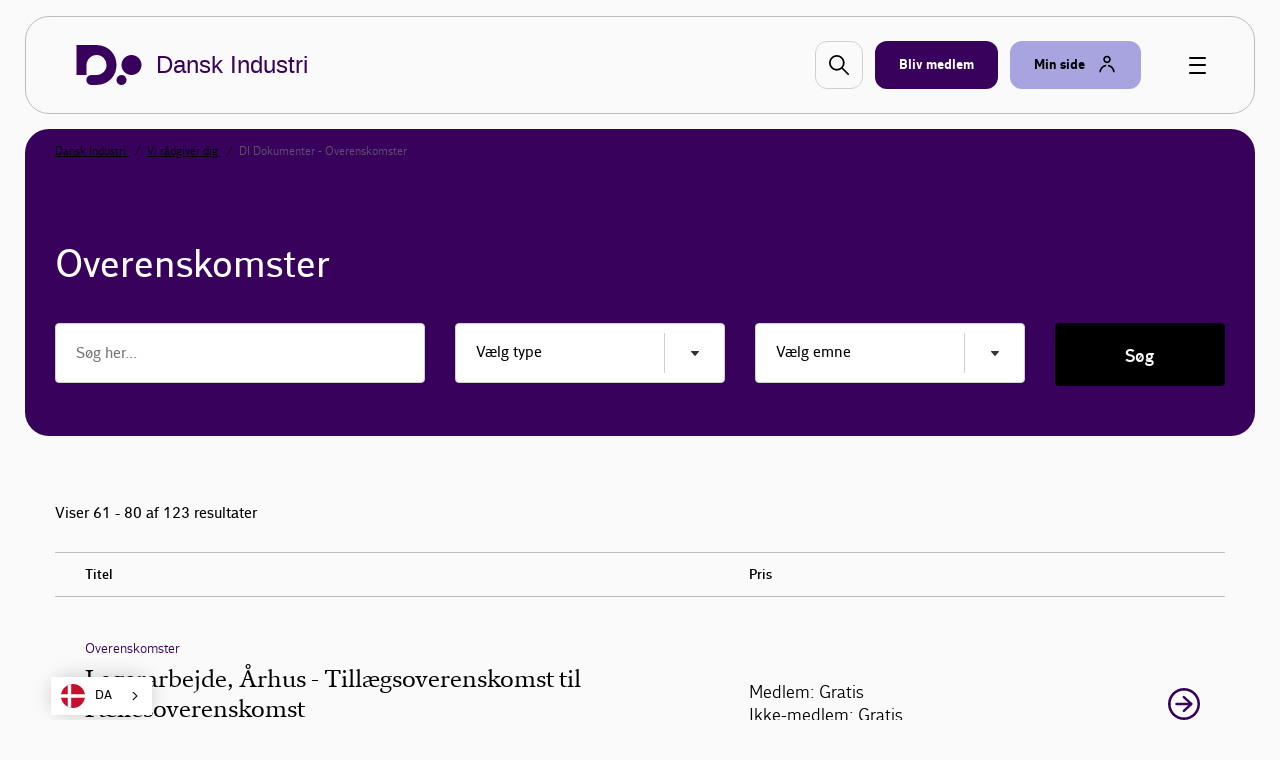

--- FILE ---
content_type: text/html; charset=utf-8
request_url: https://www.danskindustri.dk/vi-radgiver-dig/personale/overenskomster/?Page=4
body_size: 11664
content:

<!DOCTYPE html>
<html class="no-js theme-didk2023" lang="da"  data-id="6f7339c1-f91f-49d2-ab82-28dc11526de7" >
<head>
    <meta charset="utf-8">
    <meta http-equiv="X-UA-Compatible" content="IE=edge">

    <link rel="preload" href="/dist/css/styles.css?v=639045164620000000" as="style" />
    
        <link rel="preload" href="/dist/static/fonts/disans_rg-webfont.woff2" as="font" type="font/woff2" crossorigin />
        <link rel="preload" href="/dist/static/fonts/disans_dbd-webfont.woff2" as="font" type="font/woff2" crossorigin />
        <link rel="preload" href="/dist/static/fonts/disans_he-webfont.woff2" as="font" type="font/woff2" crossorigin />
        <link rel="preload" href="/dist/static/fonts/diserif_rg-webfont.woff2" as="font" type="font/woff2" crossorigin />
        <link rel="preload" href="/dist/static/fonts/diserif_bd-webfont.woff2" as="font" type="font/woff2" crossorigin />
        <link rel="preload" href="/dist/static/fonts/di_sans-book-webfont.woff2" as="font" type="font/woff2" crossorigin />
        <link rel="preload" href="/dist/static/fonts/diserif_it-webfont.woff2" as="font" type="font/woff2" crossorigin />
        <link rel="preload" href="/dist/static/fonts/DISansDisplay-Bold.otf" as="font" type="font/otf" crossorigin />
        <link rel="preload" href="/dist/static/fonts/DISansDisplay-Regular.otf" as="font" type="font/otf" crossorigin />
        <link rel="preload" href="/dist/static/fonts/DINumbersOffice-Medium.woff2" as="font" type="font/woff2" crossorigin />
    <link rel="preload" href="https://policy.app.cookieinformation.com/uc.js" data-culture="da" as="script" />
    <link rel="preload" href="/Scripts/js/Head.js?v=9wHl6qMUBeJdMuWHIMlsAG2BiWo" as="script" />
    <link rel="preload" href="/dist/js/VendorApp.js?v=20251219" as="script" />
    
    <link rel="dns-prefetch" href="//js-agent.newrelic.com"/>
    <link rel="dns-prefetch" href="//bam.nr-data.net"/>
    <link rel="stylesheet" href="/dist/css/styles.css?v=639045164620000000" /> 
    <link rel="stylesheet" href="/dist/css/print.css?v=KI1mzRgbjLklj_9xYzhg_1O5_pc" media="print" />

    <meta name="HandheldFriendly" content="True">
    <meta name="viewport" content="width=device-width, initial-scale=1, minimal-ui" />
    <script src="/Scripts/js/Head.js?v=9wHl6qMUBeJdMuWHIMlsAG2BiWo" async></script>
    

    <meta property="twitter:site" content="@DanskIndustri" />
    <link rel="icon" href="/favicon.ico?v=20230928" sizes="32x32">
    <link rel="icon" href="/icon.svg?v=20230928" type="image/svg+xml">
    <link rel="apple-touch-icon" href="/apple-touch-icon.png?v=20230928">
    <link rel="manifest" href="/manifest.json?v=20230928">


<title>Find overenskomsten - DI</title>
<meta name="description" content="Find DI&#x27;s overenskomster for forskellige brancheomr&#xE5;der og medarbejdergrupper. " />
<link rel="canonical" href="https://www.danskindustri.dk/vi-radgiver-dig/personale/overenskomster/" />
<meta property="og:title" content="Find overenskomsten - DI" />
<meta property="og:description" content="Find DI&#x27;s overenskomster for forskellige brancheomr&#xE5;der og medarbejdergrupper. " />
<meta property="og:type" content="website" />
<meta property="og:url" content="https://www.danskindustri.dk/vi-radgiver-dig/personale/overenskomster/" />
<meta property="twitter:url" content="https://www.danskindustri.dk/vi-radgiver-dig/personale/overenskomster/" />
<meta property="twitter:creator" content="@DanskIndustri" />
<meta property="twitter:title" content="Find overenskomsten" />
<meta property="twitter:description" content="Find DI&#x27;s overenskomster for forskellige brancheomr&#xE5;der og medarbejdergrupper. " />
<meta property="twitter:card" content="summary" />
<meta name="robots" content="index, follow" />
<meta name="application-name" content="Find overenskomsten - DI">
<meta name="msapplication-tooltip" content="Find DI&#x27;s overenskomster for forskellige brancheomr&#xE5;der og medarbejdergrupper. ">    <script id="CookieConsent" src="https://policy.app.cookieinformation.com/uc.js" data-culture="da" type="text/javascript"></script>
    <script>
!function(T,l,y){var S=T.location,k="script",D="instrumentationKey",C="ingestionendpoint",I="disableExceptionTracking",E="ai.device.",b="toLowerCase",w="crossOrigin",N="POST",e="appInsightsSDK",t=y.name||"appInsights";(y.name||T[e])&&(T[e]=t);var n=T[t]||function(d){var g=!1,f=!1,m={initialize:!0,queue:[],sv:"5",version:2,config:d};function v(e,t){var n={},a="Browser";return n[E+"id"]=a[b](),n[E+"type"]=a,n["ai.operation.name"]=S&&S.pathname||"_unknown_",n["ai.internal.sdkVersion"]="javascript:snippet_"+(m.sv||m.version),{time:function(){var e=new Date;function t(e){var t=""+e;return 1===t.length&&(t="0"+t),t}return e.getUTCFullYear()+"-"+t(1+e.getUTCMonth())+"-"+t(e.getUTCDate())+"T"+t(e.getUTCHours())+":"+t(e.getUTCMinutes())+":"+t(e.getUTCSeconds())+"."+((e.getUTCMilliseconds()/1e3).toFixed(3)+"").slice(2,5)+"Z"}(),iKey:e,name:"Microsoft.ApplicationInsights."+e.replace(/-/g,"")+"."+t,sampleRate:100,tags:n,data:{baseData:{ver:2}}}}var h=d.url||y.src;if(h){function a(e){var t,n,a,i,r,o,s,c,u,p,l;g=!0,m.queue=[],f||(f=!0,t=h,s=function(){var e={},t=d.connectionString;if(t)for(var n=t.split(";"),a=0;a<n.length;a++){var i=n[a].split("=");2===i.length&&(e[i[0][b]()]=i[1])}if(!e[C]){var r=e.endpointsuffix,o=r?e.location:null;e[C]="https://"+(o?o+".":"")+"dc."+(r||"services.visualstudio.com")}return e}(),c=s[D]||d[D]||"",u=s[C],p=u?u+"/v2/track":d.endpointUrl,(l=[]).push((n="SDK LOAD Failure: Failed to load Application Insights SDK script (See stack for details)",a=t,i=p,(o=(r=v(c,"Exception")).data).baseType="ExceptionData",o.baseData.exceptions=[{typeName:"SDKLoadFailed",message:n.replace(/\./g,"-"),hasFullStack:!1,stack:n+"\nSnippet failed to load ["+a+"] -- Telemetry is disabled\nHelp Link: https://go.microsoft.com/fwlink/?linkid=2128109\nHost: "+(S&&S.pathname||"_unknown_")+"\nEndpoint: "+i,parsedStack:[]}],r)),l.push(function(e,t,n,a){var i=v(c,"Message"),r=i.data;r.baseType="MessageData";var o=r.baseData;return o.message='AI (Internal): 99 message:"'+("SDK LOAD Failure: Failed to load Application Insights SDK script (See stack for details) ("+n+")").replace(/\"/g,"")+'"',o.properties={endpoint:a},i}(0,0,t,p)),function(e,t){if(JSON){var n=T.fetch;if(n&&!y.useXhr)n(t,{method:N,body:JSON.stringify(e),mode:"cors"});else if(XMLHttpRequest){var a=new XMLHttpRequest;a.open(N,t),a.setRequestHeader("Content-type","application/json"),a.send(JSON.stringify(e))}}}(l,p))}function i(e,t){f||setTimeout(function(){!t&&m.core||a()},500)}var e=function(){var n=l.createElement(k);n.src=h;var e=y[w];return!e&&""!==e||"undefined"==n[w]||(n[w]=e),n.onload=i,n.onerror=a,n.onreadystatechange=function(e,t){"loaded"!==n.readyState&&"complete"!==n.readyState||i(0,t)},n}();y.ld<0?l.getElementsByTagName("head")[0].appendChild(e):setTimeout(function(){l.getElementsByTagName(k)[0].parentNode.appendChild(e)},y.ld||0)}try{m.cookie=l.cookie}catch(p){}function t(e){for(;e.length;)!function(t){m[t]=function(){var e=arguments;g||m.queue.push(function(){m[t].apply(m,e)})}}(e.pop())}var n="track",r="TrackPage",o="TrackEvent";t([n+"Event",n+"PageView",n+"Exception",n+"Trace",n+"DependencyData",n+"Metric",n+"PageViewPerformance","start"+r,"stop"+r,"start"+o,"stop"+o,"addTelemetryInitializer","setAuthenticatedUserContext","clearAuthenticatedUserContext","flush"]),m.SeverityLevel={Verbose:0,Information:1,Warning:2,Error:3,Critical:4};var s=(d.extensionConfig||{}).ApplicationInsightsAnalytics||{};if(!0!==d[I]&&!0!==s[I]){var c="onerror";t(["_"+c]);var u=T[c];T[c]=function(e,t,n,a,i){var r=u&&u(e,t,n,a,i);return!0!==r&&m["_"+c]({message:e,url:t,lineNumber:n,columnNumber:a,error:i}),r},d.autoExceptionInstrumented=!0}return m}(y.cfg);function a(){y.onInit&&y.onInit(n)}(T[t]=n).queue&&0===n.queue.length?(n.queue.push(a),n.trackPageView({})):a()}(window,document,{src: "https://js.monitor.azure.com/scripts/b/ai.2.gbl.min.js", crossOrigin: "anonymous", cfg: {instrumentationKey: '49cbc170-01d1-4752-90cd-609e401f6261', disableCookiesUsage: false }});
</script>

    <style>

#searchForm {
   padding-top: 0px !important;
}

interactive-map__map {
    fill: #A7A4E0
}

.w--md  .article-updated {
   margin-top: 0rem !important;
}

</style>

<script type="text/javascript" src="https://cdn.weglot.com/weglot.min.js"></script>
<script>
    Weglot.initialize({
        api_key: 'wg_c014f97a1bad92e8b9f5e46c4932f77f2'
    });
</script><!-- Google Tag Manager -->
<script>
!function(){"use strict";function l(e){for(var t=e,r=0,n=document.cookie.split(";");r<n.length;r++){var o=n[r].split("=");if(o[0].trim()===t)return o[1]}}function s(e){return localStorage.getItem(e)}function u(e){return window[e]}function A(e,t){e=document.querySelector(e);return t?null==e?void 0:e.getAttribute(t):null==e?void 0:e.textContent}var e=window,t=document,r="script",n="dataLayer",o="https://gtm.danskindustri.dk",a="",i="8bq8saflaekz",c="ca20b=aWQ9R1RNLVdNWkJWODg%3D&page=2",g="stapeUserId",v="",E="",d=!1;try{var d=!!g&&(m=navigator.userAgent,!!(m=new RegExp("Version/([0-9._]+)(.*Mobile)?.*Safari.*").exec(m)))&&16.4<=parseFloat(m[1]),f="stapeUserId"===g,I=d&&!f?function(e,t,r){void 0===t&&(t="");var n={cookie:l,localStorage:s,jsVariable:u,cssSelector:A},t=Array.isArray(t)?t:[t];if(e&&n[e])for(var o=n[e],a=0,i=t;a<i.length;a++){var c=i[a],c=r?o(c,r):o(c);if(c)return c}else console.warn("invalid uid source",e)}(g,v,E):void 0;d=d&&(!!I||f)}catch(e){console.error(e)}var m=e,g=(m[n]=m[n]||[],m[n].push({"gtm.start":(new Date).getTime(),event:"gtm.js"}),t.getElementsByTagName(r)[0]),v=I?"&bi="+encodeURIComponent(I):"",E=t.createElement(r),f=(d&&(i=8<i.length?i.replace(/([a-z]{8}$)/,"kp$1"):"kp"+i),!d&&a?a:o);E.async=!0,E.src=f+"/"+i+".js?"+c+v,null!=(e=g.parentNode)&&e.insertBefore(E,g)}();
</script>
<!-- End Google Tag Manager -->

</head>
<body data-diinternal="false">
    <!-- Google Tag Manager (noscript) -->
<noscript><iframe src='' height='0' width='0' style='display:none;visibility:hidden' data-category-consent='cookie_cat_marketing' data-consent-src='https://www.googletagmanager.com/ns.html?id=GTM-WMZBV88'></iframe></noscript>
<!-- End Google Tag Manager (noscript) -->

    

    <div class="page-wrapper">
            <div class="js--main-header">
                


<div class="slide-in js--menu">
    <div class="slide-in__inner">
        <div class="slide-in__close js--close-overlay"></div>
        <div class="slide-in__scrollable">
            <div class="slide-in__nav">
                <ul>
                        <li>
                            <a href="/vi-radgiver-dig/" class="slide-in__nav-item" title="Vi r&#xE5;dgiver dig">
                                Vi r&#xE5;dgiver dig
                            </a>
                        </li>
                        <li>
                            <a href="/arrangementer/" class="slide-in__nav-item" title="Kurser, arrangementer og netv&#xE6;rk">
                                Kurser, arrangementer og netv&#xE6;rk
                            </a>
                        </li>
                        <li>
                            <a href="/brancher-og-foreninger/" class="slide-in__nav-item" title="Brancher og foreninger">
                                Brancher og foreninger
                            </a>
                        </li>
                        <li>
                            <a href="/politik-og-analyser/" class="slide-in__nav-item" title="Politik og analyser">
                                Politik og analyser
                            </a>
                        </li>
                        <li>
                            <a href="/di-business/" class="slide-in__nav-item" title="DI Business">
                                DI Business
                            </a>
                        </li>
                        <li>
                            <a href="/om-di/" class="slide-in__nav-item" title="Om DI">
                                Om DI
                            </a>
                        </li>
                </ul>
            </div>
                <div class="slide-in__nav">
                    <ul>
                                <li>
                                    <a href="/om-di/kontakt-os/presse/" class="slide-in__nav-item slide-in__nav-item--small" title="Presse">
                                            <span class="icon">
                                                
    <svg class="svg-icon svg-icon--profile">
        <use xlink:href="/dist/svg/svg-sprite.svg?v=504911232000000000#profile"></use>
    </svg>

                                            </span>
                                        Presse
                                    </a>
                                </li>
                                <li>
                                    <a href="/om-di/kontakt-os/" class="slide-in__nav-item slide-in__nav-item--small" title="Kontakt os">
                                            <span class="icon">
                                                
    <svg class="svg-icon svg-icon--profile">
        <use xlink:href="/dist/svg/svg-sprite.svg?v=504911232000000000#profile"></use>
    </svg>

                                            </span>
                                        Kontakt os
                                    </a>
                                </li>
                                <li>
                                    <a href="/om-di/job-i-di/" class="slide-in__nav-item slide-in__nav-item--small" title="Job i DI">
                                            <span class="icon">
                                                
    <svg class="svg-icon svg-icon--profile">
        <use xlink:href="/dist/svg/svg-sprite.svg?v=504911232000000000#profile"></use>
    </svg>

                                            </span>
                                        Job i DI
                                    </a>
                                </li>
                                <li>
                                    <a href="/english/" class="slide-in__nav-item slide-in__nav-item--small" title="English">
                                            <span class="icon icon--full">
                                                
    <svg class="svg-icon svg-icon--flag_uk">
        <use xlink:href="/dist/svg/svg-sprite.svg?v=504911232000000000#flag_uk"></use>
    </svg>

                                            </span>
                                        English
                                    </a>
                                </li>
                    </ul>
                </div>
        </div>
    </div>
</div>                <div class="sticky-menu js--sticky-menu is-home">
                    <div class="sticky-menu__inner js--sticky-menu-inner">



<header class="new-header new-header--bordered">
    <div class="w--lg">
        <div class="new-header__inner">
                <a href="/" class="button button--logo theme--local theme-didk2023" title="Til forsiden">

    <svg class="svg-icon svg-icon--logo">
        <use xlink:href="/dist/svg/svg-sprite-v2.svg?v=504911232000000000#logo"></use>
    </svg>
                        <span class="text text--headline">Dansk Industri</span>
                </a>

                <a href="#" class="new-header__item new-header__item--bordered new-header__item--icon js--raffle-search-button">
                    
    <svg class="svg-icon svg-icon--search">
        <use xlink:href="/dist/svg/svg-sprite.svg?v=504911232000000000#search"></use>
    </svg>

                </a>
            
                <a href="/bliv-medlem/" class="new-header__item new-header__item--bordered new-header__item--brand" title="Bliv medlem" >
                    <span class="text">Bliv medlem</span>
                </a>
            <span class="new-header__item-container">
                <a href="#" class="new-header__item new-header__item--bordered has-icon new-header__item--brand-light js--mysite-toggle" data-userid="">
                    <span class="text">Min side</span>

    <svg class="svg-icon svg-icon--staff">
        <use xlink:href="/dist/svg/svg-sprite-v2.svg?v=504911232000000000#staff"></use>
    </svg>
                </a>
                <div class="new-header__dropdown new-header__dropdown--tooltip js--mysite-tooltip">
                    <div class="new-header__dropdown__area">
                        <a href="#" class="new-header__dropdown__item new-header__dropdown__item--remarkable js--mysite-tooltip-toogle">
                            <span class="icon">
                                
    <svg class="svg-icon svg-icon--person">
        <use xlink:href="/dist/svg/svg-sprite.svg?v=504911232000000000#person"></use>
    </svg>

                            </span>
                            <span class="new-header__dropdown__title">
                                Velkommen tilbage
                            </span>
                            <span class="new-header__dropdown__text js--mysite-tooltip-number">
                                Der er 0 nye anbefalinger til dig
                            </span>
                        </a>
                    </div>
                </div>
                <div class="new-header__dropdown js--mysite">
                    <div class="new-header__dropdown__area">
                        <a href="https://dit.di.dk" class="new-header__dropdown__item new-header__dropdown__item--remarkable js--login-intent-mypage" target="_blank" data-datalayer-obj='{"event": "login_intent"}'>
                            <span class="icon">
                                
    <svg class="svg-icon svg-icon--person">
        <use xlink:href="/dist/svg/svg-sprite.svg?v=504911232000000000#person"></use>
    </svg>

                            </span>
                            <span class="new-header__dropdown__title">
                                Min side
                            </span>
                            <span class="new-header__dropdown__text">
F&#xE5; adgang til dine netv&#xE6;rk, tilmeldinger og &#xF8;vrige DI-services.                            </span>
                        </a>
                    </div>
                    <div class="new-header__dropdown__area js--mysite-recommendations" style="display: none;">
                        <div class="new-header__dropdown__item">
                            <span class="new-header__dropdown__title">
                                Anbefalet til dig
                            </span>
                            <span class="new-header__dropdown__number js--mysite-recommendations-number"></span>
                        </div>
                    </div>
                        <div class="new-header__dropdown__area">
                            <div class="new-header__dropdown__item">
                                <span class="new-header__dropdown__title">
                                    Ny hos DI?
                                </span>
                            </div>
                            <ul class="new-header__dropdown__item new-header__dropdown__item--list">
                                <li class="new-header__dropdown__list-item">
                                    <a href="https://dit.di.dk/Authorization/Create" class="js--login-intent-newuser" target="_blank" data-datalayer-obj='{"event": "login_intent"}'>
                                        Opret en ny bruger hvis du ikke allerede har et login
                                            
<span class="arrow ">
    <svg viewBox="0 0 34 34" xmlns="http://www.w3.org/2000/svg">
        <g fill-rule="evenodd">
            <path class="fill" d="M34 17c0 9.405-7.595 17-17 17-9.366 0-17-7.595-17-17C0 7.595 7.634 0 17 0c9.405 0 17 7.595 17 17zm-8.343 1.023c.315-.315.433-.708.433-1.023 0-.394-.118-.708-.433-1.023l-7.988-7.28c-.12-.158-.473-.354-.827-.354-.71 0-1.338.63-1.338 1.298 0 .277.078.67.393.946l5.746 5.076H9.05c-.668 0-1.298.63-1.298 1.338 0 .708.63 1.26 1.3 1.26h12.592l-5.746 5.154c-.315.236-.393.63-.393.945 0 .668.63 1.297 1.338 1.297.393 0 .747-.236.944-.393l7.87-7.24z" />
            <path class="border" d="M34 17c0-9.405-7.595-17-17-17C7.634 0 0 7.595 0 17c0 9.405 7.634 17 17 17 9.405 0 17-7.595 17-17zm-2.715 0c0 7.87-6.375 14.245-14.285 14.245C9.13 31.245 2.794 24.87 2.794 17 2.794 9.13 9.13 2.794 17 2.794c7.91 0 14.285 6.336 14.285 14.206z" />
            <path d="M25.657 18.023c.315-.315.433-.708.433-1.023 0-.394-.118-.708-.433-1.023l-7.988-7.28c-.12-.158-.473-.354-.827-.354-.71 0-1.338.63-1.338 1.298 0 .277.078.67.393.946l5.746 5.076H9.05c-.668 0-1.298.63-1.298 1.338 0 .708.63 1.26 1.3 1.26h12.592l-5.746 5.154c-.315.236-.393.63-.393.945 0 .668.63 1.297 1.338 1.297.393 0 .747-.236.944-.393l7.87-7.24z" class="arrow-shape" />
        </g>
    </svg>
</span>
                                    </a>
                                </li>
                            </ul>
                        </div>
                </div>
            </span>
            <a href="javascript:" class="button button--burger js--burger">
                <span></span>
            </a>
        </div>
    </div>
</header>

                    </div>
                </div>
            </div>
        <main>
            
<!-- DocumentSearchPage/Index.cshtml -->
<section class="section">
    
            <div class="deck deck--slim deck--brand deck--slim">
                <div class="w--lg">
                <nav class="breadcrumbs">
                    <ul class="breadcrumbs__list v--desktop-only">
                            <li class="breadcrumbs__item">
                                    <a href="/">
                                        Dansk Industri
                                    </a>
                            </li>
                            <li class="breadcrumbs__item">
                                    <a href="/vi-radgiver-dig/">
                                        Vi r&#xE5;dgiver dig
                                    </a>
                            </li>
                            <li class="breadcrumbs__item">
DI Dokumenter - Overenskomster                            </li>
                    </ul>

                </nav>
                    </div>
                </div>


    <div class="deck deck--brand deck--header deck--above">
        <div class="w--md banner-title">
            <h1>Overenskomster</h1>
        </div>
        <div class="w--md form">
            <form class="form" method="get">
                <div class="form__section form__section--horizontal">
                    <div class="flex-grid">
                        <div class="flex-grid__col flex-grid__col--12 flex-grid__col--sm-12 flex-grid__col--md-4 form__section__inner">
                            <div class="form__field form__field--text form__field--bottom-margin form__field--text--no-label">
                                <input class="form__item" name="SearchQuery" tabindex="" type="text" placeholder="S&#xF8;g her..." value="">
                            </div>
                        </div>

                            <div class="flex-grid__col flex-grid__col--12 flex-grid__col--sm-5  flex-grid__col--md-3 form__section__inner">
                                <div class="form__field form__field--select form__field--select--fake multi-select js--multi-select">
                                    <a class="multi-select__trigger form__container js--multi-select-trigger" href="javascript:">
                                        <div class="form__item js--multi-select-label" data-default="V&#xE6;lg type" data-selected="type(r) valgt">V&#xE6;lg type</div>
                                    </a>
                                    <div class="multi-select__list js--multi-select-list" aria-multiselect="true">
                                            <a class="multi-select__list__item" href="javascript:" role="option" data-id="79ff5d02-bfc2-4e19-8219-664ec303d658" >
                                                
    <svg class="svg-icon svg-icon--checkmark">
        <use xlink:href="/dist/svg/svg-sprite.svg?v=504911232000000000#checkmark"></use>
    </svg>
Skabeloner
                                            </a>
                                            <a class="multi-select__list__item" href="javascript:" role="option" data-id="57b01595-7c13-4e93-8541-7839a4095701" >
                                                
    <svg class="svg-icon svg-icon--checkmark">
        <use xlink:href="/dist/svg/svg-sprite.svg?v=504911232000000000#checkmark"></use>
    </svg>
Overenskomster
                                            </a>
                                            <a class="multi-select__list__item" href="javascript:" role="option" data-id="f41740e4-8379-4607-918a-3810b77b64b1" >
                                                
    <svg class="svg-icon svg-icon--checkmark">
        <use xlink:href="/dist/svg/svg-sprite.svg?v=504911232000000000#checkmark"></use>
    </svg>
Vejledninger
                                            </a>
                                            <a class="multi-select__list__item" href="javascript:" role="option" data-id="138674c6-3d56-44fb-ad74-ec8dff4c1d4a" >
                                                
    <svg class="svg-icon svg-icon--checkmark">
        <use xlink:href="/dist/svg/svg-sprite.svg?v=504911232000000000#checkmark"></use>
    </svg>
Statistikker
                                            </a>
                                            <a class="multi-select__list__item" href="javascript:" role="option" data-id="00ef9fc9-b039-4bdc-b7e1-9c8cf047f0ef" >
                                                
    <svg class="svg-icon svg-icon--checkmark">
        <use xlink:href="/dist/svg/svg-sprite.svg?v=504911232000000000#checkmark"></use>
    </svg>
Modelkontrakter
                                            </a>
                                            <a class="multi-select__list__item" href="javascript:" role="option" data-id="0472796c-b6fa-4070-b4af-2a6173bde0cb" >
                                                
    <svg class="svg-icon svg-icon--checkmark">
        <use xlink:href="/dist/svg/svg-sprite.svg?v=504911232000000000#checkmark"></use>
    </svg>
Salgs- og leveringsbetingelser
                                            </a>
                                            <a class="multi-select__list__item" href="javascript:" role="option" data-id="c566e3e5-bc69-4e89-90b6-63b24ebf504d" >
                                                
    <svg class="svg-icon svg-icon--checkmark">
        <use xlink:href="/dist/svg/svg-sprite.svg?v=504911232000000000#checkmark"></use>
    </svg>
Publikationer
                                            </a>
                                    </div>
                                    <input name="SearchTypes" class="js--multi-select-input" type="hidden" value="" />
                                </div>
                            </div>
                            <div class="flex-grid__col flex-grid__col--12 flex-grid__col--sm-5  flex-grid__col--md-3 form__section__inner">
                                <div class="form__field form__field--select form__field--select--fake multi-select js--multi-select">
                                    <a class="multi-select__trigger form__container js--multi-select-trigger" href="javascript:">
                                        <div class="form__item js--multi-select-label" data-default="V&#xE6;lg emne" data-selected="emne(r) valgt">V&#xE6;lg emne</div>
                                    </a>
                                    <div class="multi-select__list js--multi-select-list" aria-multiselect="true">
                                            <a class="multi-select__list__item" href="javascript:" role="option" data-id="170" >
                                                
    <svg class="svg-icon svg-icon--checkmark">
        <use xlink:href="/dist/svg/svg-sprite.svg?v=504911232000000000#checkmark"></use>
    </svg>
Overenskomster
                                            </a>
                                            <a class="multi-select__list__item" href="javascript:" role="option" data-id="103" >
                                                
    <svg class="svg-icon svg-icon--checkmark">
        <use xlink:href="/dist/svg/svg-sprite.svg?v=504911232000000000#checkmark"></use>
    </svg>
Personaleforhold
                                            </a>
                                    </div>
                                    <input class="js--multi-select-input" type="hidden" name="SearchTopics" value="" />
                                </div>
                            </div>
                        <div class="flex-grid__col flex-grid__col--12 flex-grid__col--sm-2 form__section__inner">
                            <button class="button button--primary button--block button--remarkable button--large" type="submit">
                                <span class="text">S&#xF8;g</span>
                                <span class="spin">
                                    <span class="spinner spinner--small"></span>
                                </span>
                            </button>
                        </div>
                    </div>
                </div>
                <div class="form__section"  style=display:none>
                    <div class="form__section__inner">
                        <div class="form__field form__field--checkbox ">
                            <label class="form__label">
                                <input class="form__item" id="" value="true" name="IsTailored" type="checkbox" >
                                <span class="form__label__text">
                                    <span>Vis kun dokumenter fra DI DOCS&nbsp;&nbsp;<strong>✱</strong></span>
                                    
    <svg class="svg-icon svg-icon--checkmark">
        <use xlink:href="/dist/svg/svg-sprite.svg?v=504911232000000000#checkmark"></use>
    </svg>

                                </span>
                            </label>
                        </div>
                    </div>
                </div>
            </form>
        </div>
    </div>
</section>
<section class="section">
    <div class="deck">
        <div class="w--md">
            <div class="flex-grid search-filter">
                <div class="flex-grid__col flex-grid__col--12 flex-grid__col--sm-8">
                    <p>Viser 61 - 80 af 123 resultater</p>
                </div>
            </div>
                <div class="document-list">
                    <div class="document-list__header v--desktop-only">
                        <div class="flex-grid">
                            <div class="flex-grid__col flex-grid__col--12 flex-grid__col--sm-7">
                                <span>Titel</span>
                            </div>
                            <div class="flex-grid__col flex-grid__col--12 flex-grid__col--sm-5">
                                <span>Pris</span>
                            </div>
                        </div>
                    </div>
                    <ul class="document-list__items">

<li>
    <a href="https://www.danskindustri.dk/vi-radgiver-dig/di-dokumenter-for-personale/personalejuras-dokumenter/overenskomster/lagerarbejde-arhus/" class="flex-grid">
        <div class="flex-grid__col flex-grid__col--12 flex-grid__col--sm-7">
            <div><p class="meta">Overenskomster</p> </div>
            <h4 class="abstract-list__item__content__head">Lagerarbejde, &#xC5;rhus - Till&#xE6;gsoverenskomst til F&#xE6;llesoverenskomst</h4>
            <p>Till&#230;gsoverenskomst til F&#230;llesoverenskomst 2025-2028 mellem DI Overenskomst II og 3F Transport, Logistik og Byg, &#197;rhus.</p>
        </div>
        <div class="flex-grid__col flex-grid__col--12 flex-grid__col--sm-3">
            <p>
                Medlem: Gratis<br>
                Ikke-medlem: Gratis
            </p>
        </div>
        <div class="flex-grid__col flex-grid__col--12 flex-grid__col--sm-2">
            <div class="arrow__wrapper">
                    
<span class="arrow arrow--colored">
    <svg viewBox="0 0 34 34" xmlns="http://www.w3.org/2000/svg">
        <g fill-rule="evenodd">
            <path class="fill" d="M34 17c0 9.405-7.595 17-17 17-9.366 0-17-7.595-17-17C0 7.595 7.634 0 17 0c9.405 0 17 7.595 17 17zm-8.343 1.023c.315-.315.433-.708.433-1.023 0-.394-.118-.708-.433-1.023l-7.988-7.28c-.12-.158-.473-.354-.827-.354-.71 0-1.338.63-1.338 1.298 0 .277.078.67.393.946l5.746 5.076H9.05c-.668 0-1.298.63-1.298 1.338 0 .708.63 1.26 1.3 1.26h12.592l-5.746 5.154c-.315.236-.393.63-.393.945 0 .668.63 1.297 1.338 1.297.393 0 .747-.236.944-.393l7.87-7.24z" />
            <path class="border" d="M34 17c0-9.405-7.595-17-17-17C7.634 0 0 7.595 0 17c0 9.405 7.634 17 17 17 9.405 0 17-7.595 17-17zm-2.715 0c0 7.87-6.375 14.245-14.285 14.245C9.13 31.245 2.794 24.87 2.794 17 2.794 9.13 9.13 2.794 17 2.794c7.91 0 14.285 6.336 14.285 14.206z" />
            <path d="M25.657 18.023c.315-.315.433-.708.433-1.023 0-.394-.118-.708-.433-1.023l-7.988-7.28c-.12-.158-.473-.354-.827-.354-.71 0-1.338.63-1.338 1.298 0 .277.078.67.393.946l5.746 5.076H9.05c-.668 0-1.298.63-1.298 1.338 0 .708.63 1.26 1.3 1.26h12.592l-5.746 5.154c-.315.236-.393.63-.393.945 0 .668.63 1.297 1.338 1.297.393 0 .747-.236.944-.393l7.87-7.24z" class="arrow-shape" />
        </g>
    </svg>
</span>
            </div>
        </div>
    </a>
</li>
<li>
    <a href="https://www.danskindustri.dk/vi-radgiver-dig/di-dokumenter-for-personale/personalejuras-dokumenter/overenskomster/rutebilkorsel---landsoverenskomst-for-rutebilkorsel/" class="flex-grid">
        <div class="flex-grid__col flex-grid__col--12 flex-grid__col--sm-7">
            <div><p class="meta">Overenskomster</p> </div>
            <h4 class="abstract-list__item__content__head">Landsoverenskomst for rutebilk&#xF8;rsel</h4>
            <p>Landsoverenskomst for Rutebilk&#248;rsel 2025-2028 for rutebilchauff&#248;rer og garagearbejdere i Provinsen indg&#229;et mellem DI Overenskomst I (AKT) og 3F Transport.   Forud for overgang til selvbetalte pauser pr. 1. marts 2026 vil der blive&hellip;</p>
        </div>
        <div class="flex-grid__col flex-grid__col--12 flex-grid__col--sm-3">
            <p>
                Medlem: Gratis<br>
                Ikke-medlem: Ikke tilg&#xE6;ngelig
            </p>
        </div>
        <div class="flex-grid__col flex-grid__col--12 flex-grid__col--sm-2">
            <div class="arrow__wrapper">
                    
<span class="arrow arrow--colored">
    <svg viewBox="0 0 34 34" xmlns="http://www.w3.org/2000/svg">
        <g fill-rule="evenodd">
            <path class="fill" d="M34 17c0 9.405-7.595 17-17 17-9.366 0-17-7.595-17-17C0 7.595 7.634 0 17 0c9.405 0 17 7.595 17 17zm-8.343 1.023c.315-.315.433-.708.433-1.023 0-.394-.118-.708-.433-1.023l-7.988-7.28c-.12-.158-.473-.354-.827-.354-.71 0-1.338.63-1.338 1.298 0 .277.078.67.393.946l5.746 5.076H9.05c-.668 0-1.298.63-1.298 1.338 0 .708.63 1.26 1.3 1.26h12.592l-5.746 5.154c-.315.236-.393.63-.393.945 0 .668.63 1.297 1.338 1.297.393 0 .747-.236.944-.393l7.87-7.24z" />
            <path class="border" d="M34 17c0-9.405-7.595-17-17-17C7.634 0 0 7.595 0 17c0 9.405 7.634 17 17 17 9.405 0 17-7.595 17-17zm-2.715 0c0 7.87-6.375 14.245-14.285 14.245C9.13 31.245 2.794 24.87 2.794 17 2.794 9.13 9.13 2.794 17 2.794c7.91 0 14.285 6.336 14.285 14.206z" />
            <path d="M25.657 18.023c.315-.315.433-.708.433-1.023 0-.394-.118-.708-.433-1.023l-7.988-7.28c-.12-.158-.473-.354-.827-.354-.71 0-1.338.63-1.338 1.298 0 .277.078.67.393.946l5.746 5.076H9.05c-.668 0-1.298.63-1.298 1.338 0 .708.63 1.26 1.3 1.26h12.592l-5.746 5.154c-.315.236-.393.63-.393.945 0 .668.63 1.297 1.338 1.297.393 0 .747-.236.944-.393l7.87-7.24z" class="arrow-shape" />
        </g>
    </svg>
</span>
            </div>
        </div>
    </a>
</li>
<li>
    <a href="https://www.danskindustri.dk/vi-radgiver-dig/di-dokumenter-for-personale/personalejuras-dokumenter/overenskomster/landsoverenskomst-for-butikker/" class="flex-grid">
        <div class="flex-grid__col flex-grid__col--12 flex-grid__col--sm-7">
            <div><p class="meta">Overenskomster</p> </div>
            <h4 class="abstract-list__item__content__head">Landsoverenskomsten for Butikker</h4>
            <p>Landsoverenskomsten for butikker indg&#229;et mellem DI Overenskomst II og HK Handel.  Som medlem kan du v&#230;lge at downloade overenskomsten som pdf-fil eller bestille den trykte version. (Trykt version er endnu ikke klar.)</p>
        </div>
        <div class="flex-grid__col flex-grid__col--12 flex-grid__col--sm-3">
            <p>
                Medlem: Gratis<br>
                Ikke-medlem: Ikke tilg&#xE6;ngelig
            </p>
        </div>
        <div class="flex-grid__col flex-grid__col--12 flex-grid__col--sm-2">
            <div class="arrow__wrapper">
                    
<span class="arrow arrow--colored">
    <svg viewBox="0 0 34 34" xmlns="http://www.w3.org/2000/svg">
        <g fill-rule="evenodd">
            <path class="fill" d="M34 17c0 9.405-7.595 17-17 17-9.366 0-17-7.595-17-17C0 7.595 7.634 0 17 0c9.405 0 17 7.595 17 17zm-8.343 1.023c.315-.315.433-.708.433-1.023 0-.394-.118-.708-.433-1.023l-7.988-7.28c-.12-.158-.473-.354-.827-.354-.71 0-1.338.63-1.338 1.298 0 .277.078.67.393.946l5.746 5.076H9.05c-.668 0-1.298.63-1.298 1.338 0 .708.63 1.26 1.3 1.26h12.592l-5.746 5.154c-.315.236-.393.63-.393.945 0 .668.63 1.297 1.338 1.297.393 0 .747-.236.944-.393l7.87-7.24z" />
            <path class="border" d="M34 17c0-9.405-7.595-17-17-17C7.634 0 0 7.595 0 17c0 9.405 7.634 17 17 17 9.405 0 17-7.595 17-17zm-2.715 0c0 7.87-6.375 14.245-14.285 14.245C9.13 31.245 2.794 24.87 2.794 17 2.794 9.13 9.13 2.794 17 2.794c7.91 0 14.285 6.336 14.285 14.206z" />
            <path d="M25.657 18.023c.315-.315.433-.708.433-1.023 0-.394-.118-.708-.433-1.023l-7.988-7.28c-.12-.158-.473-.354-.827-.354-.71 0-1.338.63-1.338 1.298 0 .277.078.67.393.946l5.746 5.076H9.05c-.668 0-1.298.63-1.298 1.338 0 .708.63 1.26 1.3 1.26h12.592l-5.746 5.154c-.315.236-.393.63-.393.945 0 .668.63 1.297 1.338 1.297.393 0 .747-.236.944-.393l7.87-7.24z" class="arrow-shape" />
        </g>
    </svg>
</span>
            </div>
        </div>
    </a>
</li>
<li>
    <a href="https://www.danskindustri.dk/vi-radgiver-dig/di-dokumenter-for-personale/personalejuras-dokumenter/overenskomster/lederaftalen/" class="flex-grid">
        <div class="flex-grid__col flex-grid__col--12 flex-grid__col--sm-7">
            <div><p class="meta">Overenskomster</p> </div>
            <h4 class="abstract-list__item__content__head">Lederaftalen</h4>
            <p>Lederaftalen mellem Dansk Arbejdsgiverforening og Ledernes Hovedorganisation.</p>
        </div>
        <div class="flex-grid__col flex-grid__col--12 flex-grid__col--sm-3">
            <p>
                Medlem: Gratis<br>
                Ikke-medlem: Gratis
            </p>
        </div>
        <div class="flex-grid__col flex-grid__col--12 flex-grid__col--sm-2">
            <div class="arrow__wrapper">
                    
<span class="arrow arrow--colored">
    <svg viewBox="0 0 34 34" xmlns="http://www.w3.org/2000/svg">
        <g fill-rule="evenodd">
            <path class="fill" d="M34 17c0 9.405-7.595 17-17 17-9.366 0-17-7.595-17-17C0 7.595 7.634 0 17 0c9.405 0 17 7.595 17 17zm-8.343 1.023c.315-.315.433-.708.433-1.023 0-.394-.118-.708-.433-1.023l-7.988-7.28c-.12-.158-.473-.354-.827-.354-.71 0-1.338.63-1.338 1.298 0 .277.078.67.393.946l5.746 5.076H9.05c-.668 0-1.298.63-1.298 1.338 0 .708.63 1.26 1.3 1.26h12.592l-5.746 5.154c-.315.236-.393.63-.393.945 0 .668.63 1.297 1.338 1.297.393 0 .747-.236.944-.393l7.87-7.24z" />
            <path class="border" d="M34 17c0-9.405-7.595-17-17-17C7.634 0 0 7.595 0 17c0 9.405 7.634 17 17 17 9.405 0 17-7.595 17-17zm-2.715 0c0 7.87-6.375 14.245-14.285 14.245C9.13 31.245 2.794 24.87 2.794 17 2.794 9.13 9.13 2.794 17 2.794c7.91 0 14.285 6.336 14.285 14.206z" />
            <path d="M25.657 18.023c.315-.315.433-.708.433-1.023 0-.394-.118-.708-.433-1.023l-7.988-7.28c-.12-.158-.473-.354-.827-.354-.71 0-1.338.63-1.338 1.298 0 .277.078.67.393.946l5.746 5.076H9.05c-.668 0-1.298.63-1.298 1.338 0 .708.63 1.26 1.3 1.26h12.592l-5.746 5.154c-.315.236-.393.63-.393.945 0 .668.63 1.297 1.338 1.297.393 0 .747-.236.944-.393l7.87-7.24z" class="arrow-shape" />
        </g>
    </svg>
</span>
            </div>
        </div>
    </a>
</li>
<li>
    <a href="https://www.danskindustri.dk/vi-radgiver-dig/di-dokumenter-for-personale/personalejuras-dokumenter/overenskomster/letbaneoverenskomsten/" class="flex-grid">
        <div class="flex-grid__col flex-grid__col--12 flex-grid__col--sm-7">
            <div><p class="meta">Overenskomster</p> </div>
            <h4 class="abstract-list__item__content__head">Letbaneoverenskomsten</h4>
            <p>Overenskomst for letbanef&#248;rere indg&#229;et mellem DI Overenskomst I og Dansk Jernbaneforbund.  Du kan downloade overenskomsten som pdf-fil, eller du kan bestille trykte udgaver. V&#230;lg i dropdown-funktionen herunder.</p>
        </div>
        <div class="flex-grid__col flex-grid__col--12 flex-grid__col--sm-3">
            <p>
                Medlem: Gratis<br>
                Ikke-medlem: Ikke tilg&#xE6;ngelig
            </p>
        </div>
        <div class="flex-grid__col flex-grid__col--12 flex-grid__col--sm-2">
            <div class="arrow__wrapper">
                    
<span class="arrow arrow--colored">
    <svg viewBox="0 0 34 34" xmlns="http://www.w3.org/2000/svg">
        <g fill-rule="evenodd">
            <path class="fill" d="M34 17c0 9.405-7.595 17-17 17-9.366 0-17-7.595-17-17C0 7.595 7.634 0 17 0c9.405 0 17 7.595 17 17zm-8.343 1.023c.315-.315.433-.708.433-1.023 0-.394-.118-.708-.433-1.023l-7.988-7.28c-.12-.158-.473-.354-.827-.354-.71 0-1.338.63-1.338 1.298 0 .277.078.67.393.946l5.746 5.076H9.05c-.668 0-1.298.63-1.298 1.338 0 .708.63 1.26 1.3 1.26h12.592l-5.746 5.154c-.315.236-.393.63-.393.945 0 .668.63 1.297 1.338 1.297.393 0 .747-.236.944-.393l7.87-7.24z" />
            <path class="border" d="M34 17c0-9.405-7.595-17-17-17C7.634 0 0 7.595 0 17c0 9.405 7.634 17 17 17 9.405 0 17-7.595 17-17zm-2.715 0c0 7.87-6.375 14.245-14.285 14.245C9.13 31.245 2.794 24.87 2.794 17 2.794 9.13 9.13 2.794 17 2.794c7.91 0 14.285 6.336 14.285 14.206z" />
            <path d="M25.657 18.023c.315-.315.433-.708.433-1.023 0-.394-.118-.708-.433-1.023l-7.988-7.28c-.12-.158-.473-.354-.827-.354-.71 0-1.338.63-1.338 1.298 0 .277.078.67.393.946l5.746 5.076H9.05c-.668 0-1.298.63-1.298 1.338 0 .708.63 1.26 1.3 1.26h12.592l-5.746 5.154c-.315.236-.393.63-.393.945 0 .668.63 1.297 1.338 1.297.393 0 .747-.236.944-.393l7.87-7.24z" class="arrow-shape" />
        </g>
    </svg>
</span>
            </div>
        </div>
    </a>
</li>
<li>
    <a href="https://www.danskindustri.dk/vi-radgiver-dig/di-dokumenter-for-personale/personalejuras-dokumenter/overenskomster/maleroverenskomsten/" class="flex-grid">
        <div class="flex-grid__col flex-grid__col--12 flex-grid__col--sm-7">
            <div><p class="meta">Overenskomster</p> </div>
            <h4 class="abstract-list__item__content__head">Maleroverenskomsten</h4>
            <p>Overenskomsten mellem DI og Malerforbundet i Danmark.  DI indgik i marts 2025 aftale med forbundene i bygge- og anl&#230;gsbranchen om en fornyelse af overenskomsten for en tre&#229;rig periode.  Som medlem kan du v&#230;lge at downloade&hellip;</p>
        </div>
        <div class="flex-grid__col flex-grid__col--12 flex-grid__col--sm-3">
            <p>
                Medlem: Gratis<br>
                Ikke-medlem: Ikke tilg&#xE6;ngelig
            </p>
        </div>
        <div class="flex-grid__col flex-grid__col--12 flex-grid__col--sm-2">
            <div class="arrow__wrapper">
                    
<span class="arrow arrow--colored">
    <svg viewBox="0 0 34 34" xmlns="http://www.w3.org/2000/svg">
        <g fill-rule="evenodd">
            <path class="fill" d="M34 17c0 9.405-7.595 17-17 17-9.366 0-17-7.595-17-17C0 7.595 7.634 0 17 0c9.405 0 17 7.595 17 17zm-8.343 1.023c.315-.315.433-.708.433-1.023 0-.394-.118-.708-.433-1.023l-7.988-7.28c-.12-.158-.473-.354-.827-.354-.71 0-1.338.63-1.338 1.298 0 .277.078.67.393.946l5.746 5.076H9.05c-.668 0-1.298.63-1.298 1.338 0 .708.63 1.26 1.3 1.26h12.592l-5.746 5.154c-.315.236-.393.63-.393.945 0 .668.63 1.297 1.338 1.297.393 0 .747-.236.944-.393l7.87-7.24z" />
            <path class="border" d="M34 17c0-9.405-7.595-17-17-17C7.634 0 0 7.595 0 17c0 9.405 7.634 17 17 17 9.405 0 17-7.595 17-17zm-2.715 0c0 7.87-6.375 14.245-14.285 14.245C9.13 31.245 2.794 24.87 2.794 17 2.794 9.13 9.13 2.794 17 2.794c7.91 0 14.285 6.336 14.285 14.206z" />
            <path d="M25.657 18.023c.315-.315.433-.708.433-1.023 0-.394-.118-.708-.433-1.023l-7.988-7.28c-.12-.158-.473-.354-.827-.354-.71 0-1.338.63-1.338 1.298 0 .277.078.67.393.946l5.746 5.076H9.05c-.668 0-1.298.63-1.298 1.338 0 .708.63 1.26 1.3 1.26h12.592l-5.746 5.154c-.315.236-.393.63-.393.945 0 .668.63 1.297 1.338 1.297.393 0 .747-.236.944-.393l7.87-7.24z" class="arrow-shape" />
        </g>
    </svg>
</span>
            </div>
        </div>
    </a>
</li>
<li>
    <a href="https://www.danskindustri.dk/vi-radgiver-dig/di-dokumenter-for-personale/personalejuras-dokumenter/overenskomster/malerprislisten/" class="flex-grid">
        <div class="flex-grid__col flex-grid__col--12 flex-grid__col--sm-7">
            <div><p class="meta">Overenskomster</p> </div>
            <h4 class="abstract-list__item__content__head">Malerprislisten</h4>
            <p>Her kan du hente malerprislisten mellem DI Byggeri og Malerforbundet i Danmark.</p>
        </div>
        <div class="flex-grid__col flex-grid__col--12 flex-grid__col--sm-3">
            <p>
                Medlem: Gratis<br>
                Ikke-medlem: Gratis
            </p>
        </div>
        <div class="flex-grid__col flex-grid__col--12 flex-grid__col--sm-2">
            <div class="arrow__wrapper">
                    
<span class="arrow arrow--colored">
    <svg viewBox="0 0 34 34" xmlns="http://www.w3.org/2000/svg">
        <g fill-rule="evenodd">
            <path class="fill" d="M34 17c0 9.405-7.595 17-17 17-9.366 0-17-7.595-17-17C0 7.595 7.634 0 17 0c9.405 0 17 7.595 17 17zm-8.343 1.023c.315-.315.433-.708.433-1.023 0-.394-.118-.708-.433-1.023l-7.988-7.28c-.12-.158-.473-.354-.827-.354-.71 0-1.338.63-1.338 1.298 0 .277.078.67.393.946l5.746 5.076H9.05c-.668 0-1.298.63-1.298 1.338 0 .708.63 1.26 1.3 1.26h12.592l-5.746 5.154c-.315.236-.393.63-.393.945 0 .668.63 1.297 1.338 1.297.393 0 .747-.236.944-.393l7.87-7.24z" />
            <path class="border" d="M34 17c0-9.405-7.595-17-17-17C7.634 0 0 7.595 0 17c0 9.405 7.634 17 17 17 9.405 0 17-7.595 17-17zm-2.715 0c0 7.87-6.375 14.245-14.285 14.245C9.13 31.245 2.794 24.87 2.794 17 2.794 9.13 9.13 2.794 17 2.794c7.91 0 14.285 6.336 14.285 14.206z" />
            <path d="M25.657 18.023c.315-.315.433-.708.433-1.023 0-.394-.118-.708-.433-1.023l-7.988-7.28c-.12-.158-.473-.354-.827-.354-.71 0-1.338.63-1.338 1.298 0 .277.078.67.393.946l5.746 5.076H9.05c-.668 0-1.298.63-1.298 1.338 0 .708.63 1.26 1.3 1.26h12.592l-5.746 5.154c-.315.236-.393.63-.393.945 0 .668.63 1.297 1.338 1.297.393 0 .747-.236.944-.393l7.87-7.24z" class="arrow-shape" />
        </g>
    </svg>
</span>
            </div>
        </div>
    </a>
</li>
<li>
    <a href="https://www.danskindustri.dk/vi-radgiver-dig/di-dokumenter-for-personale/personalejuras-dokumenter/overenskomster/mejeribranchens-funktionaroverenskomst/" class="flex-grid">
        <div class="flex-grid__col flex-grid__col--12 flex-grid__col--sm-7">
            <div><p class="meta">Overenskomster</p> </div>
            <h4 class="abstract-list__item__content__head">Mejeribranchens funktion&#xE6;roverenskomst</h4>
            <p>Mejeribranchens funktion&#230;roverenskomst 2025-2028 indg&#229;et mellem DI Overenskomst II (Mejeribrugets Arbejdsgiverforening) og HK Privat.  Du kan downloade overenskomsten som pdf, eller du kan bestille trykte udgaver. V&#230;lg i&hellip;</p>
        </div>
        <div class="flex-grid__col flex-grid__col--12 flex-grid__col--sm-3">
            <p>
                Medlem: Gratis<br>
                Ikke-medlem: Ikke tilg&#xE6;ngelig
            </p>
        </div>
        <div class="flex-grid__col flex-grid__col--12 flex-grid__col--sm-2">
            <div class="arrow__wrapper">
                    
<span class="arrow arrow--colored">
    <svg viewBox="0 0 34 34" xmlns="http://www.w3.org/2000/svg">
        <g fill-rule="evenodd">
            <path class="fill" d="M34 17c0 9.405-7.595 17-17 17-9.366 0-17-7.595-17-17C0 7.595 7.634 0 17 0c9.405 0 17 7.595 17 17zm-8.343 1.023c.315-.315.433-.708.433-1.023 0-.394-.118-.708-.433-1.023l-7.988-7.28c-.12-.158-.473-.354-.827-.354-.71 0-1.338.63-1.338 1.298 0 .277.078.67.393.946l5.746 5.076H9.05c-.668 0-1.298.63-1.298 1.338 0 .708.63 1.26 1.3 1.26h12.592l-5.746 5.154c-.315.236-.393.63-.393.945 0 .668.63 1.297 1.338 1.297.393 0 .747-.236.944-.393l7.87-7.24z" />
            <path class="border" d="M34 17c0-9.405-7.595-17-17-17C7.634 0 0 7.595 0 17c0 9.405 7.634 17 17 17 9.405 0 17-7.595 17-17zm-2.715 0c0 7.87-6.375 14.245-14.285 14.245C9.13 31.245 2.794 24.87 2.794 17 2.794 9.13 9.13 2.794 17 2.794c7.91 0 14.285 6.336 14.285 14.206z" />
            <path d="M25.657 18.023c.315-.315.433-.708.433-1.023 0-.394-.118-.708-.433-1.023l-7.988-7.28c-.12-.158-.473-.354-.827-.354-.71 0-1.338.63-1.338 1.298 0 .277.078.67.393.946l5.746 5.076H9.05c-.668 0-1.298.63-1.298 1.338 0 .708.63 1.26 1.3 1.26h12.592l-5.746 5.154c-.315.236-.393.63-.393.945 0 .668.63 1.297 1.338 1.297.393 0 .747-.236.944-.393l7.87-7.24z" class="arrow-shape" />
        </g>
    </svg>
</span>
            </div>
        </div>
    </a>
</li>
<li>
    <a href="https://www.danskindustri.dk/vi-radgiver-dig/di-dokumenter-for-personale/personalejuras-dokumenter/overenskomster/mejeribranchens-fallesoverenskomst/" class="flex-grid">
        <div class="flex-grid__col flex-grid__col--12 flex-grid__col--sm-7">
            <div><p class="meta">Overenskomster</p> </div>
            <h4 class="abstract-list__item__content__head">Mejeribranchens F&#xE6;llesoverenskomst</h4>
            <p>Mejeribranchens F&#230;llesoverenskomst 2025-2028 er indg&#229;et mellem DI Overenskomst II (Mejeribrugets Arbejdsgiverforening) og F&#248;devareforbundet NNF, Fagligt F&#230;lles Forbund - 3F og Serviceforbundet for Danske Mejeristers Fagforening. &hellip;</p>
        </div>
        <div class="flex-grid__col flex-grid__col--12 flex-grid__col--sm-3">
            <p>
                Medlem: Gratis<br>
                Ikke-medlem: Ikke tilg&#xE6;ngelig
            </p>
        </div>
        <div class="flex-grid__col flex-grid__col--12 flex-grid__col--sm-2">
            <div class="arrow__wrapper">
                    
<span class="arrow arrow--colored">
    <svg viewBox="0 0 34 34" xmlns="http://www.w3.org/2000/svg">
        <g fill-rule="evenodd">
            <path class="fill" d="M34 17c0 9.405-7.595 17-17 17-9.366 0-17-7.595-17-17C0 7.595 7.634 0 17 0c9.405 0 17 7.595 17 17zm-8.343 1.023c.315-.315.433-.708.433-1.023 0-.394-.118-.708-.433-1.023l-7.988-7.28c-.12-.158-.473-.354-.827-.354-.71 0-1.338.63-1.338 1.298 0 .277.078.67.393.946l5.746 5.076H9.05c-.668 0-1.298.63-1.298 1.338 0 .708.63 1.26 1.3 1.26h12.592l-5.746 5.154c-.315.236-.393.63-.393.945 0 .668.63 1.297 1.338 1.297.393 0 .747-.236.944-.393l7.87-7.24z" />
            <path class="border" d="M34 17c0-9.405-7.595-17-17-17C7.634 0 0 7.595 0 17c0 9.405 7.634 17 17 17 9.405 0 17-7.595 17-17zm-2.715 0c0 7.87-6.375 14.245-14.285 14.245C9.13 31.245 2.794 24.87 2.794 17 2.794 9.13 9.13 2.794 17 2.794c7.91 0 14.285 6.336 14.285 14.206z" />
            <path d="M25.657 18.023c.315-.315.433-.708.433-1.023 0-.394-.118-.708-.433-1.023l-7.988-7.28c-.12-.158-.473-.354-.827-.354-.71 0-1.338.63-1.338 1.298 0 .277.078.67.393.946l5.746 5.076H9.05c-.668 0-1.298.63-1.298 1.338 0 .708.63 1.26 1.3 1.26h12.592l-5.746 5.154c-.315.236-.393.63-.393.945 0 .668.63 1.297 1.338 1.297.393 0 .747-.236.944-.393l7.87-7.24z" class="arrow-shape" />
        </g>
    </svg>
</span>
            </div>
        </div>
    </a>
</li>
<li>
    <a href="https://www.danskindustri.dk/vi-radgiver-dig/di-dokumenter-for-personale/personalejuras-dokumenter/overenskomster/mejeribranchens-overenskomst-for-mejeriledere-og-funktionarer/" class="flex-grid">
        <div class="flex-grid__col flex-grid__col--12 flex-grid__col--sm-7">
            <div><p class="meta">Overenskomster</p> </div>
            <h4 class="abstract-list__item__content__head">Mejeribranchens overenskomst for mejeriledere og funktion&#xE6;rer</h4>
            <p>Overenskomst for medarbejdere (ledere), som er medlemmer af Foreningen af mejeriledere og funktion&#230;rer, og som er ansvarlige for ledelse, drift, personale og/eller projekter p&#229; produktionssteder, terminaler, distributions- og&hellip;</p>
        </div>
        <div class="flex-grid__col flex-grid__col--12 flex-grid__col--sm-3">
            <p>
                Medlem: Gratis<br>
                Ikke-medlem: Ikke tilg&#xE6;ngelig
            </p>
        </div>
        <div class="flex-grid__col flex-grid__col--12 flex-grid__col--sm-2">
            <div class="arrow__wrapper">
                    
<span class="arrow arrow--colored">
    <svg viewBox="0 0 34 34" xmlns="http://www.w3.org/2000/svg">
        <g fill-rule="evenodd">
            <path class="fill" d="M34 17c0 9.405-7.595 17-17 17-9.366 0-17-7.595-17-17C0 7.595 7.634 0 17 0c9.405 0 17 7.595 17 17zm-8.343 1.023c.315-.315.433-.708.433-1.023 0-.394-.118-.708-.433-1.023l-7.988-7.28c-.12-.158-.473-.354-.827-.354-.71 0-1.338.63-1.338 1.298 0 .277.078.67.393.946l5.746 5.076H9.05c-.668 0-1.298.63-1.298 1.338 0 .708.63 1.26 1.3 1.26h12.592l-5.746 5.154c-.315.236-.393.63-.393.945 0 .668.63 1.297 1.338 1.297.393 0 .747-.236.944-.393l7.87-7.24z" />
            <path class="border" d="M34 17c0-9.405-7.595-17-17-17C7.634 0 0 7.595 0 17c0 9.405 7.634 17 17 17 9.405 0 17-7.595 17-17zm-2.715 0c0 7.87-6.375 14.245-14.285 14.245C9.13 31.245 2.794 24.87 2.794 17 2.794 9.13 9.13 2.794 17 2.794c7.91 0 14.285 6.336 14.285 14.206z" />
            <path d="M25.657 18.023c.315-.315.433-.708.433-1.023 0-.394-.118-.708-.433-1.023l-7.988-7.28c-.12-.158-.473-.354-.827-.354-.71 0-1.338.63-1.338 1.298 0 .277.078.67.393.946l5.746 5.076H9.05c-.668 0-1.298.63-1.298 1.338 0 .708.63 1.26 1.3 1.26h12.592l-5.746 5.154c-.315.236-.393.63-.393.945 0 .668.63 1.297 1.338 1.297.393 0 .747-.236.944-.393l7.87-7.24z" class="arrow-shape" />
        </g>
    </svg>
</span>
            </div>
        </div>
    </a>
</li>
<li>
    <a href="https://www.danskindustri.dk/vi-radgiver-dig/di-dokumenter-for-personale/personalejuras-dokumenter/overenskomster/mejeribranchens-overenskomst-med-dansk-metal-og-dansk-el-forbund/" class="flex-grid">
        <div class="flex-grid__col flex-grid__col--12 flex-grid__col--sm-7">
            <div><p class="meta">Overenskomster</p> </div>
            <h4 class="abstract-list__item__content__head">Mejeribranchens overenskomst med Dansk Metal og Dansk El-Forbund</h4>
            <p>Mejeribranchens overenskomst med Dansk Metal og Dansk El-Forbund indg&#229;et mellem DI Overenskomst II (Mejeribrugets Arbejdsgiverforening) og Dansk Metal og Dansk El-Forbund.  Du kan downloade overenskomsten som pdf-fil, eller du kan bestille&hellip;</p>
        </div>
        <div class="flex-grid__col flex-grid__col--12 flex-grid__col--sm-3">
            <p>
                Medlem: Gratis<br>
                Ikke-medlem: Ikke tilg&#xE6;ngelig
            </p>
        </div>
        <div class="flex-grid__col flex-grid__col--12 flex-grid__col--sm-2">
            <div class="arrow__wrapper">
                    
<span class="arrow arrow--colored">
    <svg viewBox="0 0 34 34" xmlns="http://www.w3.org/2000/svg">
        <g fill-rule="evenodd">
            <path class="fill" d="M34 17c0 9.405-7.595 17-17 17-9.366 0-17-7.595-17-17C0 7.595 7.634 0 17 0c9.405 0 17 7.595 17 17zm-8.343 1.023c.315-.315.433-.708.433-1.023 0-.394-.118-.708-.433-1.023l-7.988-7.28c-.12-.158-.473-.354-.827-.354-.71 0-1.338.63-1.338 1.298 0 .277.078.67.393.946l5.746 5.076H9.05c-.668 0-1.298.63-1.298 1.338 0 .708.63 1.26 1.3 1.26h12.592l-5.746 5.154c-.315.236-.393.63-.393.945 0 .668.63 1.297 1.338 1.297.393 0 .747-.236.944-.393l7.87-7.24z" />
            <path class="border" d="M34 17c0-9.405-7.595-17-17-17C7.634 0 0 7.595 0 17c0 9.405 7.634 17 17 17 9.405 0 17-7.595 17-17zm-2.715 0c0 7.87-6.375 14.245-14.285 14.245C9.13 31.245 2.794 24.87 2.794 17 2.794 9.13 9.13 2.794 17 2.794c7.91 0 14.285 6.336 14.285 14.206z" />
            <path d="M25.657 18.023c.315-.315.433-.708.433-1.023 0-.394-.118-.708-.433-1.023l-7.988-7.28c-.12-.158-.473-.354-.827-.354-.71 0-1.338.63-1.338 1.298 0 .277.078.67.393.946l5.746 5.076H9.05c-.668 0-1.298.63-1.298 1.338 0 .708.63 1.26 1.3 1.26h12.592l-5.746 5.154c-.315.236-.393.63-.393.945 0 .668.63 1.297 1.338 1.297.393 0 .747-.236.944-.393l7.87-7.24z" class="arrow-shape" />
        </g>
    </svg>
</span>
            </div>
        </div>
    </a>
</li>
<li>
    <a href="https://www.danskindustri.dk/vi-radgiver-dig/di-dokumenter-for-personale/personalejuras-dokumenter/overenskomster/metal--og-blik--og-roroverenskomsten/" class="flex-grid">
        <div class="flex-grid__col flex-grid__col--12 flex-grid__col--sm-7">
            <div><p class="meta">Overenskomster</p> </div>
            <h4 class="abstract-list__item__content__head">Metal- og Blik- og R&#xF8;roverenskomsten</h4>
            <p>Overenskomsten mellem DI og Dansk Metal og Blik- og R&#248;rarbejderforbundet i Danmark.  Du kan downloade overenskomsten som pdf-fil, eller du kan bestille trykte udgaver. V&#230;lg i dropdown-funktionen herunder.</p>
        </div>
        <div class="flex-grid__col flex-grid__col--12 flex-grid__col--sm-3">
            <p>
                Medlem: Gratis<br>
                Ikke-medlem: Ikke tilg&#xE6;ngelig
            </p>
        </div>
        <div class="flex-grid__col flex-grid__col--12 flex-grid__col--sm-2">
            <div class="arrow__wrapper">
                    
<span class="arrow arrow--colored">
    <svg viewBox="0 0 34 34" xmlns="http://www.w3.org/2000/svg">
        <g fill-rule="evenodd">
            <path class="fill" d="M34 17c0 9.405-7.595 17-17 17-9.366 0-17-7.595-17-17C0 7.595 7.634 0 17 0c9.405 0 17 7.595 17 17zm-8.343 1.023c.315-.315.433-.708.433-1.023 0-.394-.118-.708-.433-1.023l-7.988-7.28c-.12-.158-.473-.354-.827-.354-.71 0-1.338.63-1.338 1.298 0 .277.078.67.393.946l5.746 5.076H9.05c-.668 0-1.298.63-1.298 1.338 0 .708.63 1.26 1.3 1.26h12.592l-5.746 5.154c-.315.236-.393.63-.393.945 0 .668.63 1.297 1.338 1.297.393 0 .747-.236.944-.393l7.87-7.24z" />
            <path class="border" d="M34 17c0-9.405-7.595-17-17-17C7.634 0 0 7.595 0 17c0 9.405 7.634 17 17 17 9.405 0 17-7.595 17-17zm-2.715 0c0 7.87-6.375 14.245-14.285 14.245C9.13 31.245 2.794 24.87 2.794 17 2.794 9.13 9.13 2.794 17 2.794c7.91 0 14.285 6.336 14.285 14.206z" />
            <path d="M25.657 18.023c.315-.315.433-.708.433-1.023 0-.394-.118-.708-.433-1.023l-7.988-7.28c-.12-.158-.473-.354-.827-.354-.71 0-1.338.63-1.338 1.298 0 .277.078.67.393.946l5.746 5.076H9.05c-.668 0-1.298.63-1.298 1.338 0 .708.63 1.26 1.3 1.26h12.592l-5.746 5.154c-.315.236-.393.63-.393.945 0 .668.63 1.297 1.338 1.297.393 0 .747-.236.944-.393l7.87-7.24z" class="arrow-shape" />
        </g>
    </svg>
</span>
            </div>
        </div>
    </a>
</li>
<li>
    <a href="https://www.danskindustri.dk/vi-radgiver-dig/di-dokumenter-for-personale/personalejuras-dokumenter/overenskomster/metal-transportoverenskomst/" class="flex-grid">
        <div class="flex-grid__col flex-grid__col--12 flex-grid__col--sm-7">
            <div><p class="meta">Overenskomster</p> </div>
            <h4 class="abstract-list__item__content__head">Metal-Transportoverenskomst</h4>
            <p>Overenskomst 2025-2028 indg&#229;et mellem DI Overenskomst I med Dansk Metal.  Overenskomst er indg&#229;et for Arbejdsgiverforeningen for Transport og Logistik, Turistvognm&#230;ndenes Arbejdsgiverforening, Arbejdsgiverforeningen for Kollektiv&hellip;</p>
        </div>
        <div class="flex-grid__col flex-grid__col--12 flex-grid__col--sm-3">
            <p>
                Medlem: Gratis<br>
                Ikke-medlem: Ikke tilg&#xE6;ngelig
            </p>
        </div>
        <div class="flex-grid__col flex-grid__col--12 flex-grid__col--sm-2">
            <div class="arrow__wrapper">
                    
<span class="arrow arrow--colored">
    <svg viewBox="0 0 34 34" xmlns="http://www.w3.org/2000/svg">
        <g fill-rule="evenodd">
            <path class="fill" d="M34 17c0 9.405-7.595 17-17 17-9.366 0-17-7.595-17-17C0 7.595 7.634 0 17 0c9.405 0 17 7.595 17 17zm-8.343 1.023c.315-.315.433-.708.433-1.023 0-.394-.118-.708-.433-1.023l-7.988-7.28c-.12-.158-.473-.354-.827-.354-.71 0-1.338.63-1.338 1.298 0 .277.078.67.393.946l5.746 5.076H9.05c-.668 0-1.298.63-1.298 1.338 0 .708.63 1.26 1.3 1.26h12.592l-5.746 5.154c-.315.236-.393.63-.393.945 0 .668.63 1.297 1.338 1.297.393 0 .747-.236.944-.393l7.87-7.24z" />
            <path class="border" d="M34 17c0-9.405-7.595-17-17-17C7.634 0 0 7.595 0 17c0 9.405 7.634 17 17 17 9.405 0 17-7.595 17-17zm-2.715 0c0 7.87-6.375 14.245-14.285 14.245C9.13 31.245 2.794 24.87 2.794 17 2.794 9.13 9.13 2.794 17 2.794c7.91 0 14.285 6.336 14.285 14.206z" />
            <path d="M25.657 18.023c.315-.315.433-.708.433-1.023 0-.394-.118-.708-.433-1.023l-7.988-7.28c-.12-.158-.473-.354-.827-.354-.71 0-1.338.63-1.338 1.298 0 .277.078.67.393.946l5.746 5.076H9.05c-.668 0-1.298.63-1.298 1.338 0 .708.63 1.26 1.3 1.26h12.592l-5.746 5.154c-.315.236-.393.63-.393.945 0 .668.63 1.297 1.338 1.297.393 0 .747-.236.944-.393l7.87-7.24z" class="arrow-shape" />
        </g>
    </svg>
</span>
            </div>
        </div>
    </a>
</li>
<li>
    <a href="https://www.danskindustri.dk/vi-radgiver-dig/di-dokumenter-for-personale/personalejuras-dokumenter/overenskomster/murer--og-murerarbejdsmandsoverenskomsten/" class="flex-grid">
        <div class="flex-grid__col flex-grid__col--12 flex-grid__col--sm-7">
            <div><p class="meta">Overenskomster</p> </div>
            <h4 class="abstract-list__item__content__head">Murer- og Murerarbejdsmandsoverenskomsten</h4>
            <p>Overenskomsten mellem Dansk Industri og F&#230;lles Fagligt Forbund om murerarbejde og murerarbejdsmandsarbejde.  Du kan downloade overenskomsten som pdf-fil, eller du kan bestille trykte udgaver. V&#230;lg i dropdown-funktionen herunder.</p>
        </div>
        <div class="flex-grid__col flex-grid__col--12 flex-grid__col--sm-3">
            <p>
                Medlem: Gratis<br>
                Ikke-medlem: Ikke tilg&#xE6;ngelig
            </p>
        </div>
        <div class="flex-grid__col flex-grid__col--12 flex-grid__col--sm-2">
            <div class="arrow__wrapper">
                    
<span class="arrow arrow--colored">
    <svg viewBox="0 0 34 34" xmlns="http://www.w3.org/2000/svg">
        <g fill-rule="evenodd">
            <path class="fill" d="M34 17c0 9.405-7.595 17-17 17-9.366 0-17-7.595-17-17C0 7.595 7.634 0 17 0c9.405 0 17 7.595 17 17zm-8.343 1.023c.315-.315.433-.708.433-1.023 0-.394-.118-.708-.433-1.023l-7.988-7.28c-.12-.158-.473-.354-.827-.354-.71 0-1.338.63-1.338 1.298 0 .277.078.67.393.946l5.746 5.076H9.05c-.668 0-1.298.63-1.298 1.338 0 .708.63 1.26 1.3 1.26h12.592l-5.746 5.154c-.315.236-.393.63-.393.945 0 .668.63 1.297 1.338 1.297.393 0 .747-.236.944-.393l7.87-7.24z" />
            <path class="border" d="M34 17c0-9.405-7.595-17-17-17C7.634 0 0 7.595 0 17c0 9.405 7.634 17 17 17 9.405 0 17-7.595 17-17zm-2.715 0c0 7.87-6.375 14.245-14.285 14.245C9.13 31.245 2.794 24.87 2.794 17 2.794 9.13 9.13 2.794 17 2.794c7.91 0 14.285 6.336 14.285 14.206z" />
            <path d="M25.657 18.023c.315-.315.433-.708.433-1.023 0-.394-.118-.708-.433-1.023l-7.988-7.28c-.12-.158-.473-.354-.827-.354-.71 0-1.338.63-1.338 1.298 0 .277.078.67.393.946l5.746 5.076H9.05c-.668 0-1.298.63-1.298 1.338 0 .708.63 1.26 1.3 1.26h12.592l-5.746 5.154c-.315.236-.393.63-.393.945 0 .668.63 1.297 1.338 1.297.393 0 .747-.236.944-.393l7.87-7.24z" class="arrow-shape" />
        </g>
    </svg>
</span>
            </div>
        </div>
    </a>
</li>
<li>
    <a href="https://www.danskindustri.dk/vi-radgiver-dig/di-dokumenter-for-personale/personalejuras-dokumenter/overenskomster/murerarbejdsmandsoverenskomsten/" class="flex-grid">
        <div class="flex-grid__col flex-grid__col--12 flex-grid__col--sm-7">
            <div><p class="meta">Overenskomster</p> </div>
            <h4 class="abstract-list__item__content__head">Murerarbejdsmandsoverenskomsten</h4>
            <p>Overenskomsten mellem Dansk Byggeri (nu DI) og Bygge-, Jord og Milj&#248;arbejdernes Fagforening.  Overenskomsten g&#230;lder i K&#248;benhavn og Frederiksberg kommuner for nye medlemmer af DI, der besk&#230;ftiger murerarbejdsm&#230;nd, og&hellip;</p>
        </div>
        <div class="flex-grid__col flex-grid__col--12 flex-grid__col--sm-3">
            <p>
                Medlem: Gratis<br>
                Ikke-medlem: Ikke tilg&#xE6;ngelig
            </p>
        </div>
        <div class="flex-grid__col flex-grid__col--12 flex-grid__col--sm-2">
            <div class="arrow__wrapper">
                    
<span class="arrow arrow--colored">
    <svg viewBox="0 0 34 34" xmlns="http://www.w3.org/2000/svg">
        <g fill-rule="evenodd">
            <path class="fill" d="M34 17c0 9.405-7.595 17-17 17-9.366 0-17-7.595-17-17C0 7.595 7.634 0 17 0c9.405 0 17 7.595 17 17zm-8.343 1.023c.315-.315.433-.708.433-1.023 0-.394-.118-.708-.433-1.023l-7.988-7.28c-.12-.158-.473-.354-.827-.354-.71 0-1.338.63-1.338 1.298 0 .277.078.67.393.946l5.746 5.076H9.05c-.668 0-1.298.63-1.298 1.338 0 .708.63 1.26 1.3 1.26h12.592l-5.746 5.154c-.315.236-.393.63-.393.945 0 .668.63 1.297 1.338 1.297.393 0 .747-.236.944-.393l7.87-7.24z" />
            <path class="border" d="M34 17c0-9.405-7.595-17-17-17C7.634 0 0 7.595 0 17c0 9.405 7.634 17 17 17 9.405 0 17-7.595 17-17zm-2.715 0c0 7.87-6.375 14.245-14.285 14.245C9.13 31.245 2.794 24.87 2.794 17 2.794 9.13 9.13 2.794 17 2.794c7.91 0 14.285 6.336 14.285 14.206z" />
            <path d="M25.657 18.023c.315-.315.433-.708.433-1.023 0-.394-.118-.708-.433-1.023l-7.988-7.28c-.12-.158-.473-.354-.827-.354-.71 0-1.338.63-1.338 1.298 0 .277.078.67.393.946l5.746 5.076H9.05c-.668 0-1.298.63-1.298 1.338 0 .708.63 1.26 1.3 1.26h12.592l-5.746 5.154c-.315.236-.393.63-.393.945 0 .668.63 1.297 1.338 1.297.393 0 .747-.236.944-.393l7.87-7.24z" class="arrow-shape" />
        </g>
    </svg>
</span>
            </div>
        </div>
    </a>
</li>
<li>
    <a href="https://www.danskindustri.dk/vi-radgiver-dig/di-dokumenter-for-personale/personalejuras-dokumenter/overenskomster/musikhuset-esbjerg-tillagsoverenskomst/" class="flex-grid">
        <div class="flex-grid__col flex-grid__col--12 flex-grid__col--sm-7">
            <div><p class="meta">Overenskomster</p> </div>
            <h4 class="abstract-list__item__content__head">Musikhuset Esbjerg  - Till&#xE6;gsoverenskomst </h4>
            <p>Overenskomst er indg&#229;et mellem DI Overenskomst II (Sydvestjysk Arbejdsgiverforening) og 3F Esbjerg Transport og 3F Esbjerg. Dette er en till&#230;gsoverenskomst til F&#230;llesoverenskomsten.</p>
        </div>
        <div class="flex-grid__col flex-grid__col--12 flex-grid__col--sm-3">
            <p>
                Medlem: Gratis<br>
                Ikke-medlem: Gratis
            </p>
        </div>
        <div class="flex-grid__col flex-grid__col--12 flex-grid__col--sm-2">
            <div class="arrow__wrapper">
                    
<span class="arrow arrow--colored">
    <svg viewBox="0 0 34 34" xmlns="http://www.w3.org/2000/svg">
        <g fill-rule="evenodd">
            <path class="fill" d="M34 17c0 9.405-7.595 17-17 17-9.366 0-17-7.595-17-17C0 7.595 7.634 0 17 0c9.405 0 17 7.595 17 17zm-8.343 1.023c.315-.315.433-.708.433-1.023 0-.394-.118-.708-.433-1.023l-7.988-7.28c-.12-.158-.473-.354-.827-.354-.71 0-1.338.63-1.338 1.298 0 .277.078.67.393.946l5.746 5.076H9.05c-.668 0-1.298.63-1.298 1.338 0 .708.63 1.26 1.3 1.26h12.592l-5.746 5.154c-.315.236-.393.63-.393.945 0 .668.63 1.297 1.338 1.297.393 0 .747-.236.944-.393l7.87-7.24z" />
            <path class="border" d="M34 17c0-9.405-7.595-17-17-17C7.634 0 0 7.595 0 17c0 9.405 7.634 17 17 17 9.405 0 17-7.595 17-17zm-2.715 0c0 7.87-6.375 14.245-14.285 14.245C9.13 31.245 2.794 24.87 2.794 17 2.794 9.13 9.13 2.794 17 2.794c7.91 0 14.285 6.336 14.285 14.206z" />
            <path d="M25.657 18.023c.315-.315.433-.708.433-1.023 0-.394-.118-.708-.433-1.023l-7.988-7.28c-.12-.158-.473-.354-.827-.354-.71 0-1.338.63-1.338 1.298 0 .277.078.67.393.946l5.746 5.076H9.05c-.668 0-1.298.63-1.298 1.338 0 .708.63 1.26 1.3 1.26h12.592l-5.746 5.154c-.315.236-.393.63-.393.945 0 .668.63 1.297 1.338 1.297.393 0 .747-.236.944-.393l7.87-7.24z" class="arrow-shape" />
        </g>
    </svg>
</span>
            </div>
        </div>
    </a>
</li>
<li>
    <a href="https://www.danskindustri.dk/vi-radgiver-dig/di-dokumenter-for-personale/personalejuras-dokumenter/overenskomster/norseagroup-denmark-as/" class="flex-grid">
        <div class="flex-grid__col flex-grid__col--12 flex-grid__col--sm-7">
            <div><p class="meta">Overenskomster</p> </div>
            <h4 class="abstract-list__item__content__head">NorSeaGroup Denmark A/S</h4>
            <p>NorSeaGroup Denmark A/S   Till&#230;gsoverenskomst til F&#230;llesoverenskomst 2023-2025 mellem NorSeaGroup Denmark A/S og 3F Esbjerg Transport</p>
        </div>
        <div class="flex-grid__col flex-grid__col--12 flex-grid__col--sm-3">
            <p>
                Medlem: Gratis<br>
                Ikke-medlem: Gratis
            </p>
        </div>
        <div class="flex-grid__col flex-grid__col--12 flex-grid__col--sm-2">
            <div class="arrow__wrapper">
                    
<span class="arrow arrow--colored">
    <svg viewBox="0 0 34 34" xmlns="http://www.w3.org/2000/svg">
        <g fill-rule="evenodd">
            <path class="fill" d="M34 17c0 9.405-7.595 17-17 17-9.366 0-17-7.595-17-17C0 7.595 7.634 0 17 0c9.405 0 17 7.595 17 17zm-8.343 1.023c.315-.315.433-.708.433-1.023 0-.394-.118-.708-.433-1.023l-7.988-7.28c-.12-.158-.473-.354-.827-.354-.71 0-1.338.63-1.338 1.298 0 .277.078.67.393.946l5.746 5.076H9.05c-.668 0-1.298.63-1.298 1.338 0 .708.63 1.26 1.3 1.26h12.592l-5.746 5.154c-.315.236-.393.63-.393.945 0 .668.63 1.297 1.338 1.297.393 0 .747-.236.944-.393l7.87-7.24z" />
            <path class="border" d="M34 17c0-9.405-7.595-17-17-17C7.634 0 0 7.595 0 17c0 9.405 7.634 17 17 17 9.405 0 17-7.595 17-17zm-2.715 0c0 7.87-6.375 14.245-14.285 14.245C9.13 31.245 2.794 24.87 2.794 17 2.794 9.13 9.13 2.794 17 2.794c7.91 0 14.285 6.336 14.285 14.206z" />
            <path d="M25.657 18.023c.315-.315.433-.708.433-1.023 0-.394-.118-.708-.433-1.023l-7.988-7.28c-.12-.158-.473-.354-.827-.354-.71 0-1.338.63-1.338 1.298 0 .277.078.67.393.946l5.746 5.076H9.05c-.668 0-1.298.63-1.298 1.338 0 .708.63 1.26 1.3 1.26h12.592l-5.746 5.154c-.315.236-.393.63-.393.945 0 .668.63 1.297 1.338 1.297.393 0 .747-.236.944-.393l7.87-7.24z" class="arrow-shape" />
        </g>
    </svg>
</span>
            </div>
        </div>
    </a>
</li>
<li>
    <a href="https://www.danskindustri.dk/vi-radgiver-dig/di-dokumenter-for-personale/personalejuras-dokumenter/overenskomster/parkeringsvagtoverenskomsten/" class="flex-grid">
        <div class="flex-grid__col flex-grid__col--12 flex-grid__col--sm-7">
            <div><p class="meta">Overenskomster</p> </div>
            <h4 class="abstract-list__item__content__head">Parkeringsvagtoverenskomsten</h4>
            <p>Indg&#229;et mellem DI Overenskomst ll og Serviceforbundet for Vagt- og Sikkerhedsfunktion&#230;rernes Landssammenslutning g&#230;ldende for parkeringsvagter.&#160;</p>
        </div>
        <div class="flex-grid__col flex-grid__col--12 flex-grid__col--sm-3">
            <p>
                Medlem: Gratis<br>
                Ikke-medlem: Ikke tilg&#xE6;ngelig
            </p>
        </div>
        <div class="flex-grid__col flex-grid__col--12 flex-grid__col--sm-2">
            <div class="arrow__wrapper">
                    
<span class="arrow arrow--colored">
    <svg viewBox="0 0 34 34" xmlns="http://www.w3.org/2000/svg">
        <g fill-rule="evenodd">
            <path class="fill" d="M34 17c0 9.405-7.595 17-17 17-9.366 0-17-7.595-17-17C0 7.595 7.634 0 17 0c9.405 0 17 7.595 17 17zm-8.343 1.023c.315-.315.433-.708.433-1.023 0-.394-.118-.708-.433-1.023l-7.988-7.28c-.12-.158-.473-.354-.827-.354-.71 0-1.338.63-1.338 1.298 0 .277.078.67.393.946l5.746 5.076H9.05c-.668 0-1.298.63-1.298 1.338 0 .708.63 1.26 1.3 1.26h12.592l-5.746 5.154c-.315.236-.393.63-.393.945 0 .668.63 1.297 1.338 1.297.393 0 .747-.236.944-.393l7.87-7.24z" />
            <path class="border" d="M34 17c0-9.405-7.595-17-17-17C7.634 0 0 7.595 0 17c0 9.405 7.634 17 17 17 9.405 0 17-7.595 17-17zm-2.715 0c0 7.87-6.375 14.245-14.285 14.245C9.13 31.245 2.794 24.87 2.794 17 2.794 9.13 9.13 2.794 17 2.794c7.91 0 14.285 6.336 14.285 14.206z" />
            <path d="M25.657 18.023c.315-.315.433-.708.433-1.023 0-.394-.118-.708-.433-1.023l-7.988-7.28c-.12-.158-.473-.354-.827-.354-.71 0-1.338.63-1.338 1.298 0 .277.078.67.393.946l5.746 5.076H9.05c-.668 0-1.298.63-1.298 1.338 0 .708.63 1.26 1.3 1.26h12.592l-5.746 5.154c-.315.236-.393.63-.393.945 0 .668.63 1.297 1.338 1.297.393 0 .747-.236.944-.393l7.87-7.24z" class="arrow-shape" />
        </g>
    </svg>
</span>
            </div>
        </div>
    </a>
</li>
<li>
    <a href="https://www.danskindustri.dk/vi-radgiver-dig/di-dokumenter-for-personale/personalejuras-dokumenter/overenskomster/piano--og-orgeloverenskomsten/" class="flex-grid">
        <div class="flex-grid__col flex-grid__col--12 flex-grid__col--sm-7">
            <div><p class="meta">Overenskomster</p> </div>
            <h4 class="abstract-list__item__content__head">Piano- og Orgeloverenskomsten</h4>
            <p>Overenskomst indg&#229;et mellem DIO I for Foreningen af Orgelbyggerier i Danmark og 3F – Fagligt F&#230;lles Forbund.</p>
        </div>
        <div class="flex-grid__col flex-grid__col--12 flex-grid__col--sm-3">
            <p>
                Medlem: Gratis<br>
                Ikke-medlem: Gratis
            </p>
        </div>
        <div class="flex-grid__col flex-grid__col--12 flex-grid__col--sm-2">
            <div class="arrow__wrapper">
                    
<span class="arrow arrow--colored">
    <svg viewBox="0 0 34 34" xmlns="http://www.w3.org/2000/svg">
        <g fill-rule="evenodd">
            <path class="fill" d="M34 17c0 9.405-7.595 17-17 17-9.366 0-17-7.595-17-17C0 7.595 7.634 0 17 0c9.405 0 17 7.595 17 17zm-8.343 1.023c.315-.315.433-.708.433-1.023 0-.394-.118-.708-.433-1.023l-7.988-7.28c-.12-.158-.473-.354-.827-.354-.71 0-1.338.63-1.338 1.298 0 .277.078.67.393.946l5.746 5.076H9.05c-.668 0-1.298.63-1.298 1.338 0 .708.63 1.26 1.3 1.26h12.592l-5.746 5.154c-.315.236-.393.63-.393.945 0 .668.63 1.297 1.338 1.297.393 0 .747-.236.944-.393l7.87-7.24z" />
            <path class="border" d="M34 17c0-9.405-7.595-17-17-17C7.634 0 0 7.595 0 17c0 9.405 7.634 17 17 17 9.405 0 17-7.595 17-17zm-2.715 0c0 7.87-6.375 14.245-14.285 14.245C9.13 31.245 2.794 24.87 2.794 17 2.794 9.13 9.13 2.794 17 2.794c7.91 0 14.285 6.336 14.285 14.206z" />
            <path d="M25.657 18.023c.315-.315.433-.708.433-1.023 0-.394-.118-.708-.433-1.023l-7.988-7.28c-.12-.158-.473-.354-.827-.354-.71 0-1.338.63-1.338 1.298 0 .277.078.67.393.946l5.746 5.076H9.05c-.668 0-1.298.63-1.298 1.338 0 .708.63 1.26 1.3 1.26h12.592l-5.746 5.154c-.315.236-.393.63-.393.945 0 .668.63 1.297 1.338 1.297.393 0 .747-.236.944-.393l7.87-7.24z" class="arrow-shape" />
        </g>
    </svg>
</span>
            </div>
        </div>
    </a>
</li>
<li>
    <a href="https://www.danskindustri.dk/vi-radgiver-dig/di-dokumenter-for-personale/personalejuras-dokumenter/overenskomster/pleje-og-omsorg-overenskomsten/" class="flex-grid">
        <div class="flex-grid__col flex-grid__col--12 flex-grid__col--sm-7">
            <div><p class="meta">Overenskomster</p> </div>
            <h4 class="abstract-list__item__content__head">Pleje og Omsorg Overenskomsten</h4>
            <p>Udf&#248;relse af driftsm&#230;ssige serviceopgaver for danske kommuner og regioner mellem DI Overenskomst II (SBA og DSV) og FOA.  Du kan downloade overenskomsten som pdf-fil, eller du kan bestille trykte udgaver. V&#230;lg i dropdown-funktionen&hellip;</p>
        </div>
        <div class="flex-grid__col flex-grid__col--12 flex-grid__col--sm-3">
            <p>
                Medlem: Gratis<br>
                Ikke-medlem: Ikke tilg&#xE6;ngelig
            </p>
        </div>
        <div class="flex-grid__col flex-grid__col--12 flex-grid__col--sm-2">
            <div class="arrow__wrapper">
                    
<span class="arrow arrow--colored">
    <svg viewBox="0 0 34 34" xmlns="http://www.w3.org/2000/svg">
        <g fill-rule="evenodd">
            <path class="fill" d="M34 17c0 9.405-7.595 17-17 17-9.366 0-17-7.595-17-17C0 7.595 7.634 0 17 0c9.405 0 17 7.595 17 17zm-8.343 1.023c.315-.315.433-.708.433-1.023 0-.394-.118-.708-.433-1.023l-7.988-7.28c-.12-.158-.473-.354-.827-.354-.71 0-1.338.63-1.338 1.298 0 .277.078.67.393.946l5.746 5.076H9.05c-.668 0-1.298.63-1.298 1.338 0 .708.63 1.26 1.3 1.26h12.592l-5.746 5.154c-.315.236-.393.63-.393.945 0 .668.63 1.297 1.338 1.297.393 0 .747-.236.944-.393l7.87-7.24z" />
            <path class="border" d="M34 17c0-9.405-7.595-17-17-17C7.634 0 0 7.595 0 17c0 9.405 7.634 17 17 17 9.405 0 17-7.595 17-17zm-2.715 0c0 7.87-6.375 14.245-14.285 14.245C9.13 31.245 2.794 24.87 2.794 17 2.794 9.13 9.13 2.794 17 2.794c7.91 0 14.285 6.336 14.285 14.206z" />
            <path d="M25.657 18.023c.315-.315.433-.708.433-1.023 0-.394-.118-.708-.433-1.023l-7.988-7.28c-.12-.158-.473-.354-.827-.354-.71 0-1.338.63-1.338 1.298 0 .277.078.67.393.946l5.746 5.076H9.05c-.668 0-1.298.63-1.298 1.338 0 .708.63 1.26 1.3 1.26h12.592l-5.746 5.154c-.315.236-.393.63-.393.945 0 .668.63 1.297 1.338 1.297.393 0 .747-.236.944-.393l7.87-7.24z" class="arrow-shape" />
        </g>
    </svg>
</span>
            </div>
        </div>
    </a>
</li>                    </ul>
                </div>


<nav class="paging">
    <ul class="paging__list">
            <li class="paging__list__item paging__list__item--prev">
                <a href="/vi-radgiver-dig/personale/overenskomster/?Page=3" class="button button--primary button--large button--inverted button--border v--desktop-only">Forrige</a>
                <a href="/vi-radgiver-dig/personale/overenskomster/?Page=3" class="button button--primary button--large button--inverted button--border v--mobile-only">&lt;</a>
            </li>
                <li class="paging__list__item">
                    <a href="/vi-radgiver-dig/personale/overenskomster/?Page=1">1</a>
                </li>
                <li class="paging__list__item">
                    <a href="/vi-radgiver-dig/personale/overenskomster/?Page=2">2</a>
                </li>
                <li class="paging__list__item">
                    <a href="/vi-radgiver-dig/personale/overenskomster/?Page=3">3</a>
                </li>
                <li class="paging__list__item is-active">
                    <a>4</a>
                </li>
                <li class="paging__list__item">
                    <a href="/vi-radgiver-dig/personale/overenskomster/?Page=5">5</a>
                </li>
                <li class="paging__list__item">
                    <a href="/vi-radgiver-dig/personale/overenskomster/?Page=6">6</a>
                </li>
                <li class="paging__list__item">
                    <a href="/vi-radgiver-dig/personale/overenskomster/?Page=7">7</a>
                </li>
            <li class="paging__list__item paging__list__item--next">
                <a href="/vi-radgiver-dig/personale/overenskomster/?Page=5" class="button button--primary button--large button--inverted button--border v--desktop-only" rel="next">N&#xE6;ste</a>
                <a href="/vi-radgiver-dig/personale/overenskomster/?Page=5" class="button button--primary button--large button--inverted button--border v--mobile-only" rel="next">&gt;</a>
            </li>
    </ul>
</nav>        </div>
    </div>
</section>
            
        </main>

<footer class="main-footer-v2">
    <div class="w--lg">
        <h2 class="main-footer-v2__headline">Om DI</h2>

        <div class="flex-grid">
            <div class="main-footer-v2__column flex-grid__col flex-grid__col--12 flex-grid__col--md-4">
                <div class="main-footer-v2__column__inner">
                    <ul class="links-list">
                            <li>
                                
<a href="/om-di/hvad-er-di/" class="button button--link button--link--inverted has-icon button--link--full">
    <span class="text">Hvad er DI</span>
        
<span class="arrow icon arrow--white">
    <svg viewBox="0 0 34 34" xmlns="http://www.w3.org/2000/svg">
        <g fill-rule="evenodd">
            <path class="fill" d="M34 17c0 9.405-7.595 17-17 17-9.366 0-17-7.595-17-17C0 7.595 7.634 0 17 0c9.405 0 17 7.595 17 17zm-8.343 1.023c.315-.315.433-.708.433-1.023 0-.394-.118-.708-.433-1.023l-7.988-7.28c-.12-.158-.473-.354-.827-.354-.71 0-1.338.63-1.338 1.298 0 .277.078.67.393.946l5.746 5.076H9.05c-.668 0-1.298.63-1.298 1.338 0 .708.63 1.26 1.3 1.26h12.592l-5.746 5.154c-.315.236-.393.63-.393.945 0 .668.63 1.297 1.338 1.297.393 0 .747-.236.944-.393l7.87-7.24z" />
            <path class="border" d="M34 17c0-9.405-7.595-17-17-17C7.634 0 0 7.595 0 17c0 9.405 7.634 17 17 17 9.405 0 17-7.595 17-17zm-2.715 0c0 7.87-6.375 14.245-14.285 14.245C9.13 31.245 2.794 24.87 2.794 17 2.794 9.13 9.13 2.794 17 2.794c7.91 0 14.285 6.336 14.285 14.206z" />
            <path d="M25.657 18.023c.315-.315.433-.708.433-1.023 0-.394-.118-.708-.433-1.023l-7.988-7.28c-.12-.158-.473-.354-.827-.354-.71 0-1.338.63-1.338 1.298 0 .277.078.67.393.946l5.746 5.076H9.05c-.668 0-1.298.63-1.298 1.338 0 .708.63 1.26 1.3 1.26h12.592l-5.746 5.154c-.315.236-.393.63-.393.945 0 .668.63 1.297 1.338 1.297.393 0 .747-.236.944-.393l7.87-7.24z" class="arrow-shape" />
        </g>
    </svg>
</span>
</a>
                            </li>
                            <li>
                                
<a href="/om-di/kontakt-os/" class="button button--link button--link--inverted has-icon button--link--full">
    <span class="text">Kontakt os</span>
        
<span class="arrow icon arrow--white">
    <svg viewBox="0 0 34 34" xmlns="http://www.w3.org/2000/svg">
        <g fill-rule="evenodd">
            <path class="fill" d="M34 17c0 9.405-7.595 17-17 17-9.366 0-17-7.595-17-17C0 7.595 7.634 0 17 0c9.405 0 17 7.595 17 17zm-8.343 1.023c.315-.315.433-.708.433-1.023 0-.394-.118-.708-.433-1.023l-7.988-7.28c-.12-.158-.473-.354-.827-.354-.71 0-1.338.63-1.338 1.298 0 .277.078.67.393.946l5.746 5.076H9.05c-.668 0-1.298.63-1.298 1.338 0 .708.63 1.26 1.3 1.26h12.592l-5.746 5.154c-.315.236-.393.63-.393.945 0 .668.63 1.297 1.338 1.297.393 0 .747-.236.944-.393l7.87-7.24z" />
            <path class="border" d="M34 17c0-9.405-7.595-17-17-17C7.634 0 0 7.595 0 17c0 9.405 7.634 17 17 17 9.405 0 17-7.595 17-17zm-2.715 0c0 7.87-6.375 14.245-14.285 14.245C9.13 31.245 2.794 24.87 2.794 17 2.794 9.13 9.13 2.794 17 2.794c7.91 0 14.285 6.336 14.285 14.206z" />
            <path d="M25.657 18.023c.315-.315.433-.708.433-1.023 0-.394-.118-.708-.433-1.023l-7.988-7.28c-.12-.158-.473-.354-.827-.354-.71 0-1.338.63-1.338 1.298 0 .277.078.67.393.946l5.746 5.076H9.05c-.668 0-1.298.63-1.298 1.338 0 .708.63 1.26 1.3 1.26h12.592l-5.746 5.154c-.315.236-.393.63-.393.945 0 .668.63 1.297 1.338 1.297.393 0 .747-.236.944-.393l7.87-7.24z" class="arrow-shape" />
        </g>
    </svg>
</span>
</a>
                            </li>
                            <li>
                                
<a href="/om-di/job-i-di/" class="button button--link button--link--inverted has-icon button--link--full">
    <span class="text">Job i DI</span>
        
<span class="arrow icon arrow--white">
    <svg viewBox="0 0 34 34" xmlns="http://www.w3.org/2000/svg">
        <g fill-rule="evenodd">
            <path class="fill" d="M34 17c0 9.405-7.595 17-17 17-9.366 0-17-7.595-17-17C0 7.595 7.634 0 17 0c9.405 0 17 7.595 17 17zm-8.343 1.023c.315-.315.433-.708.433-1.023 0-.394-.118-.708-.433-1.023l-7.988-7.28c-.12-.158-.473-.354-.827-.354-.71 0-1.338.63-1.338 1.298 0 .277.078.67.393.946l5.746 5.076H9.05c-.668 0-1.298.63-1.298 1.338 0 .708.63 1.26 1.3 1.26h12.592l-5.746 5.154c-.315.236-.393.63-.393.945 0 .668.63 1.297 1.338 1.297.393 0 .747-.236.944-.393l7.87-7.24z" />
            <path class="border" d="M34 17c0-9.405-7.595-17-17-17C7.634 0 0 7.595 0 17c0 9.405 7.634 17 17 17 9.405 0 17-7.595 17-17zm-2.715 0c0 7.87-6.375 14.245-14.285 14.245C9.13 31.245 2.794 24.87 2.794 17 2.794 9.13 9.13 2.794 17 2.794c7.91 0 14.285 6.336 14.285 14.206z" />
            <path d="M25.657 18.023c.315-.315.433-.708.433-1.023 0-.394-.118-.708-.433-1.023l-7.988-7.28c-.12-.158-.473-.354-.827-.354-.71 0-1.338.63-1.338 1.298 0 .277.078.67.393.946l5.746 5.076H9.05c-.668 0-1.298.63-1.298 1.338 0 .708.63 1.26 1.3 1.26h12.592l-5.746 5.154c-.315.236-.393.63-.393.945 0 .668.63 1.297 1.338 1.297.393 0 .747-.236.944-.393l7.87-7.24z" class="arrow-shape" />
        </g>
    </svg>
</span>
</a>
                            </li>
                            <li>
                                
<a href="/om-di/brug-industriens-hus/" class="button button--link button--link--inverted has-icon button--link--full">
    <span class="text">DI&#x27;s kontorer, m&#xF8;delokaler og konferencehotel</span>
        
<span class="arrow icon arrow--white">
    <svg viewBox="0 0 34 34" xmlns="http://www.w3.org/2000/svg">
        <g fill-rule="evenodd">
            <path class="fill" d="M34 17c0 9.405-7.595 17-17 17-9.366 0-17-7.595-17-17C0 7.595 7.634 0 17 0c9.405 0 17 7.595 17 17zm-8.343 1.023c.315-.315.433-.708.433-1.023 0-.394-.118-.708-.433-1.023l-7.988-7.28c-.12-.158-.473-.354-.827-.354-.71 0-1.338.63-1.338 1.298 0 .277.078.67.393.946l5.746 5.076H9.05c-.668 0-1.298.63-1.298 1.338 0 .708.63 1.26 1.3 1.26h12.592l-5.746 5.154c-.315.236-.393.63-.393.945 0 .668.63 1.297 1.338 1.297.393 0 .747-.236.944-.393l7.87-7.24z" />
            <path class="border" d="M34 17c0-9.405-7.595-17-17-17C7.634 0 0 7.595 0 17c0 9.405 7.634 17 17 17 9.405 0 17-7.595 17-17zm-2.715 0c0 7.87-6.375 14.245-14.285 14.245C9.13 31.245 2.794 24.87 2.794 17 2.794 9.13 9.13 2.794 17 2.794c7.91 0 14.285 6.336 14.285 14.206z" />
            <path d="M25.657 18.023c.315-.315.433-.708.433-1.023 0-.394-.118-.708-.433-1.023l-7.988-7.28c-.12-.158-.473-.354-.827-.354-.71 0-1.338.63-1.338 1.298 0 .277.078.67.393.946l5.746 5.076H9.05c-.668 0-1.298.63-1.298 1.338 0 .708.63 1.26 1.3 1.26h12.592l-5.746 5.154c-.315.236-.393.63-.393.945 0 .668.63 1.297 1.338 1.297.393 0 .747-.236.944-.393l7.87-7.24z" class="arrow-shape" />
        </g>
    </svg>
</span>
</a>
                            </li>
                            <li>
                                
<a href="/om-di/di-foreninger-koncernforbundne-selskaber-og-organer-som-di-deler-dine-oplysninger-med/" class="button button--link button--link--inverted has-icon button--link--full">
    <span class="text">DI-foreninger, koncernforbundne selskaber og organer, som DI deler dine oplysninger med</span>
        
<span class="arrow icon arrow--white">
    <svg viewBox="0 0 34 34" xmlns="http://www.w3.org/2000/svg">
        <g fill-rule="evenodd">
            <path class="fill" d="M34 17c0 9.405-7.595 17-17 17-9.366 0-17-7.595-17-17C0 7.595 7.634 0 17 0c9.405 0 17 7.595 17 17zm-8.343 1.023c.315-.315.433-.708.433-1.023 0-.394-.118-.708-.433-1.023l-7.988-7.28c-.12-.158-.473-.354-.827-.354-.71 0-1.338.63-1.338 1.298 0 .277.078.67.393.946l5.746 5.076H9.05c-.668 0-1.298.63-1.298 1.338 0 .708.63 1.26 1.3 1.26h12.592l-5.746 5.154c-.315.236-.393.63-.393.945 0 .668.63 1.297 1.338 1.297.393 0 .747-.236.944-.393l7.87-7.24z" />
            <path class="border" d="M34 17c0-9.405-7.595-17-17-17C7.634 0 0 7.595 0 17c0 9.405 7.634 17 17 17 9.405 0 17-7.595 17-17zm-2.715 0c0 7.87-6.375 14.245-14.285 14.245C9.13 31.245 2.794 24.87 2.794 17 2.794 9.13 9.13 2.794 17 2.794c7.91 0 14.285 6.336 14.285 14.206z" />
            <path d="M25.657 18.023c.315-.315.433-.708.433-1.023 0-.394-.118-.708-.433-1.023l-7.988-7.28c-.12-.158-.473-.354-.827-.354-.71 0-1.338.63-1.338 1.298 0 .277.078.67.393.946l5.746 5.076H9.05c-.668 0-1.298.63-1.298 1.338 0 .708.63 1.26 1.3 1.26h12.592l-5.746 5.154c-.315.236-.393.63-.393.945 0 .668.63 1.297 1.338 1.297.393 0 .747-.236.944-.393l7.87-7.24z" class="arrow-shape" />
        </g>
    </svg>
</span>
</a>
                            </li>
                    </ul>
                </div>
            </div>

            <div class="main-footer-v2__column flex-grid__col flex-grid__col--12 flex-grid__col--md-4">
                <div class="main-footer-v2__column__inner">
                    <ul class="links-list">
                            <li>
                                <a href="/vi-radgiver-dig/">Vi r&#xE5;dgiver dig</a>
                            </li>
                            <li>
                                <a href="/arrangementer/">Kurser, arrangementer og netv&#xE6;rk</a>
                            </li>
                            <li>
                                <a href="/brancher-og-foreninger/">Brancher og foreninger</a>
                            </li>
                            <li>
                                <a href="/politik-og-analyser/">Politik og analyser</a>
                            </li>
                            <li>
                                <a href="/di-business/">DI Business</a>
                            </li>
                            <li>
                                <a href="/vi-radgiver-dig/virksomhedsregler-og-varktojer/handel-og-eksport/dis-certifikatservice/">DI Certifikatservice</a>
                            </li>
                            <li>
                                <a href="/vi-radgiver-dig/internationalt/">Internationalt</a>
                            </li>
                    </ul>
                </div>
            </div>

            <div class="main-footer-v2__column flex-grid__col flex-grid__col--12 flex-grid__col--md-4">
                <div class="main-footer-v2__column__inner">
                    <span class="main-footer-v2__logo">
                        
    <svg class="svg-icon svg-icon--logo">
        <use xlink:href="/dist/svg/svg-sprite-v2.svg?v=504911232000000000#logo"></use>
    </svg>

                    </span>

                        <address class="main-footer-v2__address">
                            
<p>Dansk Industri<br />H. C. Andersens Boulevard 18<br />1553 K&oslash;benhavn V<br />Telefon: +45 3377 3377<br />E-mail: <a href="mailto:di@di.dk">di@di.dk</a></p>
                        </address>

                    <ul class="main-footer-v2__social">
                            <li>
                                <a href="https://www.linkedin.com/company/163193/"  target="_blank" rel="noopener" title="LinkedIn">
                                    
    <svg class="svg-icon svg-icon--some-circle-linkedin">
        <use xlink:href="/dist/svg/svg-sprite-v2.svg?v=504911232000000000#some-circle-linkedin"></use>
    </svg>

                                </a>
                            </li>
                            <li>
                                <a href="https://facebook.com/DanskIndustri"  target="_blank" rel="noopener" title="Facebook">
                                    
    <svg class="svg-icon svg-icon--some-circle-facebook">
        <use xlink:href="/dist/svg/svg-sprite-v2.svg?v=504911232000000000#some-circle-facebook"></use>
    </svg>

                                </a>
                            </li>
                            <li>
                                <a href="https://twitter.com/DanskIndustri"  target="_blank" rel="noopener" title="Twitter">
                                    
    <svg class="svg-icon svg-icon--some-circle-twitter">
        <use xlink:href="/dist/svg/svg-sprite-v2.svg?v=504911232000000000#some-circle-twitter"></use>
    </svg>

                                </a>
                            </li>
                    </ul>
                </div>
            </div>
        </div>

        <div class="flex-grid">
            <div class="flex-grid__col flex-grid__col--12 flex-grid__col--md-6">
                    <ul class="main-footer-v2__links">
                                <li>
                                    <a href="/om-di/omdidk/">Om di.dk</a>
                                </li>
                                <li>
                                    <a href="/om-di/kontakt-os/hvem-er-hvem/">Find person</a>
                                </li>
                                <li>
                                    <a href="/om-di/privatlivspolitik/">Privatlivspolitik</a>
                                </li>
                    </ul>
            </div>

            <div class="flex-grid__col flex-grid__col--12 flex-grid__col--md-6">

<a href="/bliv-medlem/" class="button button--primary button--border button--small button--inverted"  >
    <span class="text">Bliv medlem</span>
</a>
<a href="https://dit.di.dk/" class="button button--primary button--border button--small"  target="_blank" rel="noopener" >
    <span class="text">Log ind p&#xE5; Min Side</span>
</a>            </div>
        </div>
    </div>
</footer>    </div>
    
    <div class="clickbot-popup js--clickbot-popup">
        <a href="#" class="clickbot-popup__trigger js--clickbot-popup-trigger" data-is-advisory-universe="True" data-page-type="Other">
            <div class="clickbot-popup__trigger__text">Fandt du ikke svar?</div>
            <div class="clickbot-popup__trigger__focused-text">F&#xE5; hj&#xE6;lp</div>
            <div class="clickbot-popup__trigger__icon">
                
    <svg class="svg-icon svg-icon--desk-bell">
        <use xlink:href="/dist/svg/svg-sprite.svg?v=504911232000000000#desk-bell"></use>
    </svg>

            </div>
        </a>
        <div class="clickbot-popup__panel">
            <div class="clickbot-popup__panel__content rich-text">
                <a href="#" class="clickbot-popup__panel__close js--clickbot-popup-close"></a>
                <h6 class="clickbot-popup__panel__headline headline-lg">Skriv til vores eksperter</h6>
                <p>Her kan du stille dine personalejuridiske sp&#xF8;rgsm&#xE5;l. N&#xE5;r du har udfyldt og sendt formularen, bliver din sag oprettet hos den rette ekspert, som kontakter dig telefonisk eller p&#xE5; e-mail hurtigst muligt.</p>
                <div class="clickbot-popup__panel__button">
                    
<a class="button button--primary button--large has-icon rm-this-class rm-this-class-hide-default" href="/vi-radgiver-dig/di-legal-tech/smart-kontakt/">
    <span class="icon">
        
    <svg class="svg-icon svg-icon--edit">
        <use xlink:href="/dist/svg/svg-sprite.svg?v=504911232000000000#edit"></use>
    </svg>

    </span>
    <span class="text">Kontakt os her</span>
    <span class="spin">
        <span class="spinner spinner--small"></span>
    </span>
</a>
                </div>
            </div>
        </div>
    </div>

    <script src="/dist/js/VendorApp.js?v=20251219" async></script>

    <script type='text/javascript'>
/*<![CDATA[*/
window.addEventListener('load', function () {
di.cookieConsent.handleMarketing(function () {
(function() {
var sz = document.createElement('script'); sz.type = 'text/javascript'; sz.async = true;
sz.src = '//siteimproveanalytics.com/js/siteanalyze_358440.js';
var s = document.getElementsByTagName('script')[0]; s.parentNode.insertBefore(sz, s);
})();
});
});
/*]]>*/
</script>

    <script defer="defer" src="/Util/Find/epi-util/find.js"></script>
<script>
document.addEventListener('DOMContentLoaded',function(){if(typeof FindApi === 'function'){var api = new FindApi();api.setApplicationUrl('/');api.setServiceApiBaseUrl('/find_v2/');api.processEventFromCurrentUri();api.bindWindowEvents();api.bindAClickEvent();api.sendBufferedEvents();}})
</script>

</body>
</html>